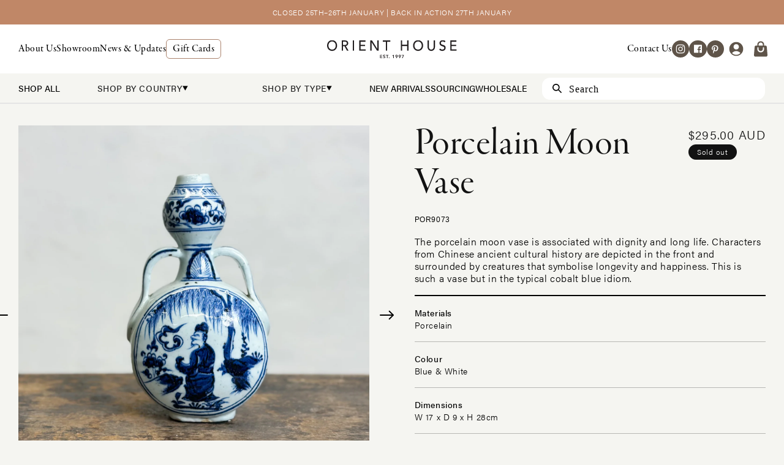

--- FILE ---
content_type: text/css
request_url: https://www.orienthouse.com.au/cdn/shop/t/12/assets/custom.css?v=151130532461047012491742358891
body_size: 2758
content:
.price-item.price-item--sale+.badge.price__badge-sold-out.soldoutt{display:none}.featured-collection-compare-price{text-decoration:line-through;font-size:15px;margin-top:10px;margin-right:10px}.price_flex{display:flex;flex-wrap:wrap;align-items:center}.Active-Header{position:fixed;top:0;transition:top .2s ease-in-out;width:100%}.search-form-block .search-form .field__label{left:45px;top:8px}.search-form-block .search-form .field__button{right:auto!important;top:0!important;width:auto;height:100%}.search-form-block .search-form .search__input.field__input{padding-left:45px}.header-mobile-search-wrapper .search-form-block{width:100%;display:contents}ul,ol{padding-left:0;margin-bottom:0}*{-webkit-font-smoothing:antialiased}.ft-top-info-text{font-size:14px}.ft-top-info-text-2{display:block}.about-top-row.row-reverse{padding:50px 0 70px}.row-reverse{flex-direction:row-reverse}.capitalize{text-transform:capitalize}.lowercase{text-transform:lowercase}.uppercase{text-transform:uppercase}.initial{text-transform:initial}.fs-1{font-size:78px}.fs-2{font-size:64px}.fs-3{font-size:48px}.fs-4{font-size:36px}.fs-5{font-size:32px}.fs-6{font-size:24px}.featured-collection-img-box{display:block;position:relative;padding-bottom:100%;overflow:hidden}.featured-collection-img-box img{object-fit:cover;position:absolute;top:0;bottom:0;left:0;right:0;width:100%;height:100%}.title-top-page .title-top-page-text{color:inherit}@media (max-width: 1024px){.hidden-1024{display:none}}@media (min-width: 1026px){.hidden-large-screens{display:none}.title-wrapper-with-link{margin-bottom:90px}}.product-slider .slick-dots{display:flex;justify-content:center;list-style:none;text-align:center;margin-top:20px;padding:0}.product-slider .slick-dots li{display:inline-block;margin-right:5px}.product-slider .slick-dots li button{width:13px;height:13px;background-color:#d9d9d9;display:inline-block;font-size:0;border:0;border-radius:60px;cursor:pointer}.product-slider .slick-dots .slick-active button{background-color:#151515;width:13px;height:13px}.shop-countries-slider,.shop-types-slider{display:flex!important;align-items:center;justify-content:space-between;flex-wrap:nowrap}.shop-countries-slider .slick-arrow,.shop-types-slider .slick-arrow{cursor:pointer}.shop-countries-slider .slick-prev,.shop-types-slider .slick-prev{display:none!important}.bringing-slider .slick-dots{display:flex;justify-content:center;list-style:none;text-align:center;margin-top:20px;padding:0}.bringing-slider .slick-dots li{display:inline-block;margin-right:5px}.bringing-slider .slick-dots li button{width:13px;height:13px;background-color:#d9d9d9;display:inline-block;font-size:0;border:0;border-radius:60px;cursor:pointer}.bringing-slider .slick-dots .slick-active button{background-color:#151515;width:13px;height:13px}.ft-top-info-text-2{display:none}.icon-clock1{filter:invert(1)}.subscribe-form-block .field__label{color:#fff;font-family:Acumin Pro Light;font-size:16px;letter-spacing:inherit;font-weight:300}.ft-middle-link-wrapper{margin-bottom:15px}.ft-middle-link-wrapper:last-child{margin-bottom:0}.product-slider-thumbnail .slick-current.slick-active{opacity:1;border-radius:0}.product-slider-thumbnail .slick-current.slick-active img{border:1px solid #000;padding:2px}.product-slider-thumbnail .slick-slide{border-radius:0}.product-top-slider .slick-arrow{cursor:pointer;z-index:1;position:absolute;bottom:0;top:50%;transform:translateY(-50%)}.product-top-slider .slick-dots{display:flex}.product-top-slider .slick-prev{left:-40px}.product-top-slider .slick-next{right:-40px}.product-top-slider .slick-dots{align-items:center;justify-content:center;column-gap:4px;margin-top:21px;list-style:none}.product-top-slider .slick-dots button{height:25px;width:25px;min-height:25px;min-width:25px;border-radius:60px;color:#fff;background:#000;padding:0;margin:0;display:flex;align-items:center;justify-content:center;line-height:0}.product-img-col .slick-dots li{display:flex;align-items:center}.product-top-slider .slick-dots .slick-active button{border:1px solid #000;color:#c08767;background:transparent}.product-content-col .product-content-hr{display:block!important}.blog-article-img-col img{height:100%;width:100%}.blog-article-title a{text-decoration:none;color:#000}.blog-articles-row{margin-top:25px}.blog-articles-row:first-child{margin-top:0}.blog-articles .pagination-wrapper{margin-top:0;width:100%}.blog-single-article-box img{object-fit:contain;max-width:100%;margin:10px 0}@media screen and (max-width:750px){.blog-single-article-box{overflow:hidden}.blog-single-article-box p a{word-break:break-all}}.header-nav-search-col .search-modal__content{padding:0;justify-content:end}.search-form-block .field:after,.search-form-block .field:before{display:none}.cover-cart-btn{margin-top:20px}.form__label{font-size:14px;font-weight:600}.product-content-col .select__select{font-size:13px}.main-radio-block{display:flex}.main-radio-block input[type=radio]{opacity:0;position:absolute}.main-radio-block label{margin:0 10px 0 0;padding:8px 10px;border-radius:50px;border:1px solid #000;color:#000;font-size:14px;cursor:pointer}.main-radio-block input:checked+label{background:#000;color:#fff}.product-content-price .price__regular{font-size:20px}.quantity__input:focus-visible{box-shadow:none;outline:none;background:transparent}.collection-products-top-titles-row .facets__form{max-width:100%;padding:0 30px;margin:0 auto}.collection-products-top-titles-row{max-width:100%;margin:0 auto;width:100%;display:block}.product-count__text{margin:0;font-family:Garamond Premier Pro Display,sans-serif;font-size:20px!important;font-weight:400}.collection-products-top-titles-row .facets__heading{font-size:14px;letter-spacing:1px;text-transform:uppercase}.facet-filters__label label{font-size:14px;font-weight:400;text-transform:uppercase;margin-bottom:0}.enquiry-form .enquiry-field:focus-visible{outline:none;box-shadow:none}.enquiry-form .field__input:focus{padding:0}.enquiry-form .field__input:not(:placeholder-shown){padding:0}.login-form .account-btn-submit-2{position:static;margin-top:20px}.customer button:after,.customer button:before{display:none}.customer .login-form{margin-top:0}.login-form a{font-family:Acumin Pro,sans-serif;color:#000;font-weight:300}.login-form .forgot-field{margin-top:10px!important}.login-form input:focus-visible{outline:none;box-shadow:none}.media-modal{display:none}.product-form__error-message-wrapper svg{height:20px}.cart-items thead th{color:#4a4a4a;font-size:14px;font-weight:500}.cart-item__name{text-decoration:none;display:block;margin-bottom:10px;font-family:Roboto,sans-serif;color:#000;font-size:18px}.product-option{font-family:Roboto,sans-serif;font-size:15px!important}cart-remove-button .button{min-width:3.5rem;min-height:3.5rem;display:flex;width:25px;height:25px;flex-direction:column;justify-content:center;align-items:center;border:1px solid #000;border-radius:60px}.cart__footer{padding-bottom:60px!important}.card__information .full-unstyled-link{text-decoration:none;font-family:Garamond Premier Pro Display,sans-serif;font-size:18px}.card__information .card-information{margin-top:10px}.card__information .price{font-size:17px}.account-box-btn-wrapper{margin-top:0}.btn-login-wholesale:hover,.login-form .account-btn-submit-2:hover,.button--full-width:hover,.wholesale-btn-submit-2:hover,.wholesale-btn-login:hover,.enquiry-submit:hover,.about-action-btn:hover{background-color:#c08767;transition:.3s}.button--full-width:before,.button--full-width:after,.wholesale-btn-submit-2:before,.wholesale-btn-submit-2:after,.enquiry-submit:before,.enquiry-submit:after{display:none}.header-nav-dd-link1:hover,.header-nav-dd-link:hover,.nav-link:hover{color:#c08767;transition:.3s}.ft-top-info-col:hover,.ft-bottom-link:hover,.ft-middle-link:hover{color:#303030;transition:.3s}div.ft-top-info-col:hover{color:#fff}.opening-hours-pop-up{display:none!important}section.about{margin-bottom:80px}.wholesale-box-content-p a,.default-box-p a{color:#000}.section-cta{padding-bottom:80px}.section-cta .btn-login-wholesale{margin-top:0}.featured-collection-item-price{margin-top:10px;font-family:Acumin Pro}.title-wrapper-with-link{display:block}.title-wrapper-with-link .title{text-align:center}.title-wrapper-with-link a{display:none}.cart__ctas button{max-width:100%}.cart__footer>div:only-child{width:100%}cart-items .cart-item .quantity:before{background:transparent}cart-items .cart-item .quantity:after{box-shadow:none}cart-items .cart-item .quantity__button{border:1px solid;height:3.5rem;width:3.5rem;border-radius:50px}cart-items .cart-item .quantity__input{height:3.5rem}cart-items .cart-item cart-remove-button{position:absolute;right:0;z-index:99}cart-items .cart-item .price.price--end{text-align:left}cart-items .cart-item .cart-item__totals.small-hide{padding-left:0}cart-items .cart-items tr:last-child .caption-with-letter-spacing{text-align:left!important;padding-left:0!important}cart-items .cart-items .cart-item__quantity{padding-left:0!important}.about-middle-row{margin-top:50px}.facets__summary span,.collection-products-top-titles-row .facets__heading{font-family:Assistant,sans-serif}.facets__form{justify-content:space-between;grid-template-columns:auto!important}.pagination-wrapper{width:100%;margin-top:0!important}.google-map{height:100%;filter:grayscale(100%)}.collection-products-row{max-width:100%;padding-left:30px;padding-right:30px}.enquiry-form .wholesale-btn-submit-2,.enquiry-form .field__input{font-size:17px;font-family:"Garamond Premier Pro Display,sans-serif"}@media (min-width: 992px){.nav-righjt-inner-col2{grid-column-gap:0}.facet-filters{grid-column:3!important}.facets__form .product-count{grid-column-start:2!important;align-self:flex-start}}@media (max-width: 1280px){.shop-countries-slider .slick-list,.shop-types-slider .slick-list{max-width:806px}}@media (max-width: 1024px){.product-top-slider .slick-prev{left:0}.product-top-slider .slick-next{right:0}.shop-countries-slider .slick-list,.shop-types-slider .slick-list{max-width:615px}.ft-top-info-text{display:none}.ft-top-info-text-2{display:block}.featured-collection-title{font-size:16px;line-height:95%}.featured-collection-item-price{font-size:12px;line-height:100%}.hidden-1024{display:none}.contact-info-row{display:grid;grid-template-columns:repeat(2,1fr);grid-template-rows:repeat(2,1fr);text-align:center;grid-row-gap:33px}.contact-info-title-row{justify-content:center}}@media (min-width: 1026px){.hidden-large-screens{display:none}}@media screen and (max-width: 1024px){.w-nav[data-collapse=medium] .w-dropdown,.w-nav[data-collapse=medium] .w-dropdown-toggle{display:block}.w-nav[data-collapse=medium] .w-dropdown-list{position:static}.w-nav[data-collapse=medium] .w-nav-button{display:block}}@media (max-width: 1024px){.w-nav-button.w--open{background-color:transparent}.nav-menu{background:#fff;padding:20px}.nav-link{padding-top:10px;padding-bottom:10px}.header-nav-inner-row{column-gap:24px}.header-nav-inner-row{width:77%}.header-nav-search-col{width:20%}}@media screen and (max-width: 991px){.fs-1,.fs-2,.fs-3{font-size:40px}.fs-4{font-size:36px}.fs-5{font-size:32px}header-drawer{display:block!important}.nav-right-inner-col,.nav-user-icon{display:none}.search-form-block .search-modal__form{max-width:100%!important}a.nav-icon-link-block.header__icon.nav-user-icon.header__icon--account{display:none}}@media (max-width: 768px){.product-slider-thumbnail{display:none!important}section.about{margin-bottom:60px}.section-cta{padding-bottom:60px}.product-top-slider .slick-dots{display:flex!important}.product-top-slider .slick-prev,.product-top-slider .slick-arrow{display:block!important}.collection-products-top-titles-row .facets__form{padding:0}.collection-products-row{padding-left:0;padding-right:0}}@media screen and (max-width: 767px){.fs-1{font-size:40px}.fs-2{font-size:32px}.fs-3{font-size:36px}.fs-4,.fs-5{font-size:32px}.row-reverse{flex-direction:column-reverse}.about-top-row.row-reverse{padding:40px 0}.about-top-img-col{margin-bottom:30px}.about-bottom-detail-img-wrapper{margin-bottom:20px}.about-top-row.row-reverse .about-top-content-col{margin-top:40px}.collection-page-title{text-align:center!important}.enquiry-box{padding:20px!important}.product-top-slider .slick-arrow{top:auto}}@media (max-width: 590px){.shop-countries-slider,.shop-types-slider{display:grid!important}.join-box-title.fs-3{font-size:24px}.contact-info-row{grid-template-columns:repeat(1,1fr);grid-template-rows:repeat(1,1fr)}cart-remove-button .button{min-height:3.5rem!important;min-width:3.5rem!important}.collection-p-pagination-wrapper,.collection-products-wrapper{padding-right:0;padding-left:0}.blog-articles-pagination a svg{width:50px}.collection-products .collection-products-box{padding-bottom:0}.join{margin:10px}}.w-nav{z-index:99}cart-drawer-items .cart-item .quantity__input{height:2.5rem;max-width:35px}cart-drawer-items .cart-item .quantity__button{border:1px solid;height:2.5rem;width:2.5rem;border-radius:50px}cart-drawer-items .cart-item__name{font-size:16px;font-weight:500;font-family:Garamond Premier Pro}cart-drawer-items .product-option{font-weight:500;font-family:Garamond Premier Pro}cart-drawer-items quantity-input.quantity{position:initial}cart-drawer-items cart-remove-button .button{min-width:2.5rem;min-height:2.5rem}cart-drawer-items .cart-item__quantity-wrapper{justify-content:space-between}cart-drawer-items .cart-item cart-remove-button{margin:0}a.tab-collection-title{font-family:Acumin Pro;font-style:normal;font-weight:500;font-size:15px;color:#c08767;text-align:center;text-decoration:none;text-transform:capitalize;margin-right:30px}.tab-collection-container{line-height:30px;padding:20px 60px}.enquiry-form-box-title{font-family:Garamond Premier Pro Display,sans-serif}.inventory-qty{color:#242424;font-size:14px;font-weight:500;text-transform:uppercase}input::placeholder{color:red}.ws--half input,.ws--whole input,.ws--whole textarea{height:40px!important;margin-bottom:20px!important;padding-right:0!important;padding-left:0!important;border-style:none none solid!important;border-width:1px!important;border-color:#000!important;background-color:transparent!important}.main-page-title.page-title{margin-top:0;margin-bottom:0;font-family:Garamond Premier Pro Display,sans-serif;font-size:64px;line-height:100%;font-weight:400}.ws-registration-form--title,.ws-registration-form--signin-link{margin-top:0;font-family:Roboto,sans-serif;font-size:16px!important;line-height:120%;font-weight:400}.ws-registration-form--heading{margin-top:0;font-family:Garamond Premier Pro Display,sans-serif;font-size:40px;line-height:120%;font-weight:400}.ws--whole.type--submit input{background:#000!important;border:1px solid!important}.ws--half select{border:none!important;border-bottom:1px solid!important}.ws-registration-form--form input,.ws-registration-form--form select,.ws-registration-form--form textarea{margin-top:-10px!important}.ws-registration-form--heading{font-size:36px!important}.featured-collection-action.mobile,.hidden_selectbox{display:none}.inventory-qty{margin-top:15px}@media (max-width: 767px){.featured-collection-action.mobile{justify-content:center;display:flex;position:relative;text-align:center;margin-top:30px}a.btn-primary.w-inline-block{width:100%;border:1px solid #000;padding:25px;max-width:100%;text-align:center;justify-content:center;border-radius:5px}.blog-single-article-box{padding:25px}}.lpd_badge{position:absolute;left:10px;bottom:10px}
/*# sourceMappingURL=/cdn/shop/t/12/assets/custom.css.map?v=151130532461047012491742358891 */


--- FILE ---
content_type: image/svg+xml
request_url: https://cdn.shopify.com/s/files/1/0667/9570/0463/files/phone.svg?v=1679565328
body_size: -248
content:
<svg width="20" height="20" viewBox="0 0 20 20" fill="none" xmlns="http://www.w3.org/2000/svg">
<path d="M15.75 7.75024H14.2499C14.2494 7.15367 14.0121 6.5817 13.5903 6.15986C13.1684 5.73802 12.5965 5.50077 11.9999 5.50017V4.00012C12.9941 4.00131 13.9473 4.3968 14.6503 5.09982C15.3533 5.80285 15.7488 6.75601 15.75 7.75024Z" fill="white"/>
<path d="M18.7499 7.75025H17.2498C17.2482 6.3583 16.6946 5.02382 15.7103 4.03957C14.7261 3.05532 13.3916 2.50167 11.9997 2.50008V1.00003C13.7893 1.00202 15.5051 1.71383 16.7706 2.97932C18.0361 4.2448 18.7479 5.96059 18.7499 7.75025ZM12.9994 14.1119L14.6795 12.4319C14.9044 12.207 15.1903 12.0529 15.5019 11.989C15.8135 11.925 16.137 11.9538 16.4323 12.0719L18.4784 12.8909C18.7799 13.0116 19.0384 13.2198 19.2205 13.4888C19.4026 13.7578 19.4999 14.0751 19.4999 14.4V18.1208C19.5004 18.342 19.4558 18.5609 19.3688 18.7642C19.2818 18.9675 19.1542 19.151 18.9938 19.3032C18.8335 19.4555 18.6437 19.5735 18.4362 19.6499C18.2286 19.7263 18.0077 19.7596 17.7868 19.7476C3.44489 18.8551 0.548299 6.70771 0.010532 2.05606C-0.0155137 1.82865 0.00688142 1.59831 0.0762444 1.38017C0.145607 1.16204 0.260367 0.961058 0.412973 0.790456C0.56558 0.619854 0.752576 0.483494 0.961663 0.390344C1.17075 0.297194 1.39719 0.249367 1.62608 0.250006H5.28095C5.60576 0.249996 5.92313 0.347308 6.19211 0.52939C6.46109 0.711472 6.66934 0.96997 6.79 1.27154L7.60828 3.3176C7.72636 3.61294 7.7552 3.93644 7.6912 4.24801C7.62721 4.55958 7.4732 4.84553 7.24826 5.07041L5.56821 6.75046C5.56821 6.75046 6.49974 13.2997 12.9994 14.1119Z" fill="white"/>
</svg>


--- FILE ---
content_type: image/svg+xml
request_url: https://www.orienthouse.com.au/cdn/shop/files/ft-bg.svg?v=1679581560
body_size: 27557
content:
<svg width="665" height="386" viewBox="0 0 665 386" fill="none" xmlns="http://www.w3.org/2000/svg">
<path d="M192.69 386C194.157 382.195 196.763 379.118 199.861 376.426C200.514 375.864 201.82 375.882 202.835 375.803C206.779 375.478 210.827 375.625 214.662 374.848C220.158 373.735 224.464 370.346 228.571 366.859C232.017 363.935 235.289 360.827 238.845 358.038C244.102 353.909 250.187 351.468 257.048 350.917C258.341 350.813 259.401 350.648 260.307 349.419C263.87 344.586 267.665 339.906 271.312 335.123C275.101 330.149 276.621 324.754 275.761 318.502C274.765 311.277 272.25 304.714 268.228 298.603C263.811 291.892 257.785 287.316 249.295 286.148C243.766 285.389 238.199 284.839 232.702 283.903C229.023 283.279 225.357 282.386 221.839 281.193C216.336 279.327 214.196 274.861 213.388 269.845C211.674 259.14 219.802 251.707 227.445 248.343C230.219 247.12 233.368 246.655 236.343 245.823C237.048 245.627 237.727 245.37 238.503 245.107C238.716 242.899 239.143 240.782 239.091 238.672C238.858 229.924 244.186 225.507 252.198 224.473C256.847 223.874 261.522 223.929 265.674 226.333C275.709 232.144 286.812 232.646 298.076 232.432C305.395 232.291 312.715 231.832 320.029 231.985C327.969 232.151 335.974 232.248 343.688 234.457C349.54 236.133 354.603 238.886 357.009 244.569C358.198 247.383 359.039 250.319 358.373 253.475C357.739 256.454 357.487 259.513 356.802 262.48C355.793 266.811 353.336 270.543 350.892 274.268C347.781 279.009 344.581 283.713 341.761 288.613C338.522 294.247 337.19 300.407 337.429 306.83C337.571 310.586 339.731 313.308 342.731 315.48C347.736 319.095 353.607 320.747 359.679 321.695C367.413 322.9 375.198 323.812 382.958 324.888C384.012 325.035 385.014 325.482 386.068 325.641C388.279 325.983 389.476 325.011 389.126 322.943C388.822 321.157 388.376 319.309 387.51 317.725C387.09 316.954 385.609 316.544 384.522 316.275C377.875 314.618 371.04 315.235 364.283 314.807C360.985 314.599 357.623 314.171 354.48 313.247C348.687 311.547 346.191 305.289 349.333 300.413C351.112 297.66 353.368 295.128 355.709 292.767C360.559 287.867 365.758 283.279 370.536 278.324C375.101 273.589 378.373 268.151 378.974 261.532C379.311 257.831 378.017 254.521 376.724 251.175C375.547 248.129 374.467 245.04 373.245 242.012C372.929 241.216 372.411 240.207 371.687 239.889C365.292 237.032 360.83 232.187 357.196 226.749C354.526 222.754 350.704 220.308 346.656 218.026C332.405 210 317.326 203.522 302.311 196.903C286.333 189.862 270.271 182.913 255.78 173.284C250.517 169.785 245.719 165.656 240.798 161.71C236.64 158.376 234.474 153.843 232.651 149.109C230.814 144.325 228.958 139.578 224.568 136.146C220.132 132.684 218.606 132.488 213.776 135.559C208.247 132.892 206.948 129.081 209.049 123.471C210.381 119.911 212.45 117.274 216 115.531C217.507 116.956 217.158 118.492 217.048 119.984C216.808 123.226 217.151 124.064 218.929 124.609C221.665 125.453 223.747 124.786 225.35 122.553C228.228 118.553 228.086 114.136 227.471 109.322C226.133 109.322 224.801 109.022 223.714 109.377C220.578 110.405 217.468 111.548 214.481 112.907C209.78 115.041 205.085 117.03 199.686 116.21C198.529 116.032 197.416 115.58 195.703 115.084C198.244 114.216 200.087 113.726 201.8 112.968C204.4 111.824 205.538 109.426 205.059 106.594C204.704 104.495 203.152 103.296 200.203 102.844C193.905 101.877 193.64 101.363 197.352 96.4511C199.68 93.368 200.999 90.2481 198.871 86.5717C194.235 85.3604 189.728 87.2201 184.73 87.11C185.156 86.1373 185.312 85.4706 185.7 84.9628C188.221 81.6717 190.666 78.3133 193.401 75.1813C195.852 72.3735 194.494 70.7463 191.396 69.9143C190.989 69.8042 190.543 69.8042 190.122 69.7308C188.79 69.5106 187.316 69.1068 187.31 67.6815C187.303 66.4825 187.827 65.1245 188.564 64.1335C189.198 63.2832 190.465 62.855 191.455 62.2494C194.183 60.5855 194.474 59.9309 193.834 56.4319C192.36 56.2055 190.782 56.0281 189.23 55.71C187.213 55.294 186.56 54.3826 187.568 52.682C188.422 51.2505 189.831 50.0393 191.209 48.981C192.36 48.1001 193.931 47.7209 195.127 46.8889C196.311 46.0631 197.475 45.0782 198.283 43.9281C199.919 41.5913 199.292 40.2088 196.498 39.3524C194.92 38.8692 193.045 39.0099 191.823 37.3521C193.343 34.8012 195.987 33.6389 198.561 32.495C201.173 31.3327 203.928 30.4701 206.566 29.3507C209.786 27.9865 210.2 25.8883 207.846 23.3986C207.07 22.5789 206.262 21.7897 205.415 20.9455C206.682 18.6944 208.81 17.942 210.853 17.1284C213.517 16.0701 216.272 15.2075 218.865 14.0269C220.281 13.3785 221.716 12.4364 222.647 11.2741C223.391 10.3443 223.857 8.7477 223.54 7.69553C223.307 6.93699 221.619 6.1968 220.52 6.11727C217.52 5.88482 214.481 5.8787 211.48 6.06222C210.439 6.12339 209.269 6.82688 208.48 7.55483C204.697 11.0294 201.096 14.6753 197.306 18.1377C193.588 21.5267 189.728 24.775 185.907 28.0661C184.865 28.9653 184.18 29.7972 184.018 31.3388C183.747 33.9142 182.835 36.4467 182.027 38.9487C181.839 39.5298 181.012 39.9642 180.423 40.3924C173.608 45.3106 169.741 51.9112 167.982 59.7474C165.991 68.6419 166.398 77.5181 167.814 86.4432C170.304 102.122 175.198 117.127 181.522 131.766C191.403 154.62 204.658 175.578 220.908 194.872C222.447 196.701 224.115 198.438 225.615 200.298C227.788 202.996 230.601 204.684 234.028 205.614C235.341 205.969 236.537 206.684 238.179 207.406C237.203 209.29 236.395 211.003 235.457 212.649C230.801 220.809 224.82 227.887 216.821 233.398C214.442 235.038 211.952 235.827 209.12 236.151C206.359 236.469 203.605 236.91 200.889 237.473C199.783 237.705 198.729 238.317 197.759 238.922C196.304 239.828 195.548 241.18 195.813 242.85C196.084 244.55 197.507 245.131 199.072 245.327C201.406 245.621 203.773 245.719 206.1 246.043C208.344 246.355 210.788 246.337 212.651 248.63C208.881 249.31 205.583 248.098 202.24 248.098C199.589 248.098 196.925 248.312 194.287 248.588C193.498 248.673 192.748 249.261 192.03 249.695C190.582 250.582 189.566 251.726 190.025 253.5C190.465 255.207 191.959 256.002 193.53 256.265C196.595 256.791 199.718 257.023 202.816 257.378C203.663 257.476 204.503 257.58 205.603 258.247C204.865 258.608 204.148 259.012 203.385 259.317C199.246 260.969 194.972 262.376 191.002 264.334C189.23 265.208 187.756 267.007 186.682 268.689C184.497 272.109 185.059 273.932 188.215 276.617C195.089 282.471 203.333 285.891 211.972 288.546C222.382 291.745 232.922 294.583 243.288 297.899C248.532 299.581 253.517 301.979 258.774 304.12C258.587 306.457 258.528 308.378 258.27 310.268C257.449 316.294 257.287 322.24 259.815 328.027C260.164 328.828 259.977 329.972 259.699 330.859C259.401 331.807 258.813 332.737 258.147 333.52C256.045 336.004 254.422 338.707 253.284 341.717C252.974 342.549 252.108 343.516 251.267 343.791C243.954 346.177 237.778 350.501 231.215 354.166C226.669 356.704 221.981 358.907 216.731 359.965C210.918 361.139 205.648 359.953 200.637 357.261C198.677 356.209 198.238 354.961 199.007 352.899C199.324 352.055 199.886 351.291 200.371 350.508C201.749 348.311 201.335 346.966 198.82 346.397C191.286 344.69 183.721 343.069 175.91 343.246C171.946 343.338 167.989 343.766 164.025 344.023C163.327 344.066 162.622 344.029 161.852 344.029C162.609 340.647 165.544 338.658 168.732 339.49C174.675 341.038 180.643 340.555 186.67 340.341C190.388 340.212 194.157 340.757 197.869 341.215C200.378 341.527 201.794 343.149 203.1 345.253C205.37 348.911 208.137 352.306 210.808 355.732C211.48 356.594 212.567 357.169 213.763 358.111C221.833 354.27 229.987 350.63 237.856 346.513C240.979 344.874 243.753 342.396 246.197 339.882C250.433 335.532 250.73 329.684 247.491 324.619C244.367 319.738 244.51 319.854 248.596 315.364C252.702 310.855 254.623 308.378 247.07 304.389C239.589 300.444 231.61 297.85 223.507 295.464C213.666 292.571 203.721 289.928 194.662 285.114C188.325 281.743 183.204 277.217 180.313 270.757C179.608 269.178 178.988 267.533 178.638 265.857C178.451 264.957 178.723 263.844 179.136 262.982C180.106 260.951 181.199 258.956 182.395 257.036C184.536 253.598 184.736 249.946 184.18 246.116C183.753 243.198 183.54 240.256 183.204 237.057C186.443 234.377 190.666 233.502 194.798 232.53C199.686 231.38 204.684 230.609 209.528 229.318C216.815 227.379 218.742 222.754 215.328 216.288C213.718 213.242 211.267 210.948 208.066 209.596C203.566 207.694 198.91 206.122 194.319 204.415C193.524 204.121 192.735 203.748 191.901 203.595C184.587 202.219 180.882 197.398 178.535 191.226C177.96 189.709 177.332 188.192 176.621 186.73C172.677 178.618 164.329 178.692 158.632 181.041C154.293 182.827 151.784 186.302 150.058 190.174C147.077 196.866 145.771 203.987 144.73 211.15C144.174 214.979 143.592 218.803 142.958 222.62C142.402 225.984 142.654 226.669 145.829 228.26C147.62 229.159 149.534 229.838 151.39 230.633C154.888 232.144 155.69 233.57 154.972 237.075C153.989 241.859 154.442 246.6 155.477 251.316C156.809 257.397 158.231 263.459 157.74 269.741C157.585 271.748 157.481 273.748 155.392 275.999C154.351 272.023 153.233 268.689 152.651 265.276C151.565 258.956 151.222 252.509 149.806 246.269C147.109 234.408 141.173 230.181 129.586 228.443C127.989 228.205 127.213 229.086 126.592 230.248C124.536 234.078 123.954 238.109 124.723 242.336C126.353 251.243 131.377 258.076 139.052 263.239C140.313 264.089 140.973 264.872 141.038 266.395C141.193 269.943 141.723 273.473 141.872 277.021C142.066 281.492 142.072 285.976 142.059 290.46C142.059 291.427 141.626 292.393 141.329 293.641C139.072 292.173 139.001 289.995 138.464 288.179C137.947 286.447 138.076 284.545 137.934 282.716C137.623 278.66 137.572 274.562 136.944 270.549C136.298 266.407 133.938 262.982 130.556 260.247C127.614 257.868 124.62 255.549 121.704 253.145C117.682 249.829 117.035 245.731 118.16 240.941C118.917 237.723 119.279 234.316 119.065 231.037C118.833 227.397 116.343 225.495 112.515 225.165C110.924 225.024 109.308 225.14 107.821 225.14C107.568 225.36 107.316 225.477 107.284 225.636C106.262 230.964 102.389 233.974 97.6946 236.414C94.8753 237.882 92.0819 239.442 89.4954 241.247C87.0965 242.929 86.9542 245.101 89.2691 246.869C91.5775 248.63 94.3063 249.915 96.8992 251.322C99.2271 252.582 101.645 253.696 103.999 254.925C105.325 255.616 105.9 256.699 105.997 258.173C106.385 263.752 106.935 269.319 107.336 274.898C107.769 280.985 108.112 287.071 108.474 293.164C108.506 293.751 108.396 294.351 107.827 295.067C107.633 294.522 107.413 293.99 107.252 293.44C106.262 290.032 105.118 286.649 104.342 283.199C102.971 277.119 102.053 270.995 102.79 264.719C102.939 263.447 102.421 261.887 101.678 260.773C99.1495 257.005 95.1986 254.613 91.5517 251.94C87.6202 249.059 83.9603 245.963 82.0593 241.406C80.4233 237.479 80.9406 235.839 85.0984 234.206C87.7625 233.16 90.6205 232.567 93.3881 231.753C94.7201 231.361 96.0586 230.976 97.3648 230.511C100.022 229.569 101.684 227.96 102.538 225.195C103.909 220.754 103.275 216.515 101.995 212.288C101.16 209.541 99.3111 208.44 96.2332 208.471C93.2199 208.501 90.2002 208.581 87.187 208.66C84.0379 208.746 80.96 208.538 78.1343 206.947C77.7269 204.978 77.5394 202.922 76.8605 201.032C74.7977 195.331 70.0063 192.15 64.5811 189.611C57.9015 186.485 50.7564 184.662 43.6242 182.778C37.2226 181.09 30.8211 179.377 24.5295 177.364C21.8201 176.502 19.2918 175.003 16.8412 173.541C13.5563 171.583 10.6336 165.907 12.2631 161.698C13.4011 158.762 14.1189 155.679 15.1082 152.687C16.8541 147.414 14.3646 142.716 8.72607 141.23C6.58576 140.667 5.55763 139.621 4.92394 137.651C3.95401 134.647 2.77716 131.668 1.34813 128.836C0.0290274 126.212 -0.268418 123.587 0.223013 120.816C1.90423 111.304 3.57251 101.785 5.32485 92.2791C6.12666 87.9114 8.84893 84.8038 13.6275 82.4731C13.4658 80.7052 15.6384 77.6343 17.5783 77.1694C23.9152 75.6462 30.2715 74.1903 36.6277 72.7344C42.6801 71.3458 48.7907 71.4375 54.9271 72.1227C56.1945 72.2634 57.4683 72.3245 58.9103 72.4408C61.4127 66.9597 62.3568 61.4664 61.8847 55.6917C61.2446 47.886 60.4363 40.0804 60.2035 32.2625C59.8673 21.1168 66.6633 15.7153 77.242 13.9535C86.9736 12.3385 96.0328 14.5102 105.008 17.4832C111.985 19.7955 118.82 22.4871 125.823 24.726C131.927 26.6774 138.212 27.4176 144.465 25.1481C146.534 24.3957 148.603 23.5209 150.071 21.4533C147.426 19.5508 144.878 17.7279 142.337 15.8927C138.406 13.0543 135.431 9.51236 133.64 5.13851C132.968 3.3645 133.019 1.30298 131.261 0C133.414 0 135.567 0 137.727 0C138.373 1.05217 139.117 2.06764 139.654 3.16875C141.316 6.56995 142.764 10.0752 144.549 13.4152C146.301 16.7002 149.185 18.676 153.181 19.0492C153.86 19.1104 154.513 19.4468 155.38 19.716C152.748 25.509 148.933 29.4608 142.311 30.6537C138.335 31.3694 134.526 30.7332 130.86 29.6871C123.268 27.5277 115.787 24.9952 108.267 22.6094C100.792 20.2421 93.2458 18.3641 85.2342 18.8657C79.2853 19.2388 74.1964 21.3309 69.9222 25.2215C69.3985 25.6987 68.6742 26.396 68.726 26.9344C69.0751 30.6108 66.812 33.0639 64.4971 35.5169C63.1392 36.9606 62.9193 38.6184 63.5336 40.3679C64.038 41.8055 64.7299 43.188 65.2924 44.6072C67.5556 50.3023 69.8446 55.9547 70.0903 62.1821C70.4007 69.951 65.6933 74.955 57.4942 75.1507C56.4143 75.1752 55.3409 75.1507 54.2611 75.1507C49.0946 75.1507 43.9345 75.0651 38.7681 75.1629C35.1082 75.2302 31.4871 75.738 28.1505 77.3223C25.674 78.4969 23.8376 80.1669 23.178 82.9747C23.8441 83.0603 24.2708 83.2072 24.6717 83.1521C32.3212 82.0326 39.8867 83.4886 47.4974 83.6843C53.4916 83.8434 59.5181 83.458 65.5123 83.0481C67.103 82.938 68.9135 82.1733 70.1162 81.1762C72.9743 78.8027 74.8883 75.6829 76.1815 72.3184C79.3111 64.1702 79.4793 55.814 77.8627 47.3599C77.0674 43.1818 76.285 38.9976 75.509 34.8929C77.4101 33.0149 79.4017 31.296 81.0506 29.314C82.2339 27.8887 83.5853 27.3442 85.3958 27.1056C92.2436 26.1942 98.6839 27.4971 104.814 30.2744C109.754 32.5194 114.526 35.1009 119.486 37.3093C132.328 43.0167 144.458 41.7871 155.276 33.0516C160.74 28.6411 165.603 23.5576 170.64 18.6944C171.862 17.5138 173.103 17.0366 174.843 16.9571C179.88 16.7246 184.988 16.6757 189.922 15.807C198.49 14.3205 204.975 10.4055 203.682 0H223.727C228.68 2.58761 233.64 2.38574 238.6 0C240.539 0 242.479 0 244.419 0C244.083 0.47103 243.824 1.0277 243.391 1.40086C235.16 8.56418 227.116 15.9049 220.009 24.0898C211.668 33.6939 206.107 44.6133 203.85 56.8906C202.848 62.3228 202.744 67.8283 205.26 73.028C207.529 77.7138 211.319 80.6991 216.518 82.0877C217.52 79.6347 218.354 77.4692 219.292 75.3465C221.678 69.9327 225.635 65.461 229.295 60.8424C233.517 55.5081 237.112 49.9598 238.658 43.3592C238.891 42.356 239.589 41.2671 240.41 40.5881C254.261 29.1916 269.127 19.2388 285.9 11.996C292.812 9.01075 299.809 6.58219 307.626 7.59765C309.101 7.78729 310.64 7.59154 312.146 7.56095C326.676 7.28567 341.212 6.91252 355.677 8.67429C358.845 9.05968 362.214 9.40225 365.02 10.6808C373.168 14.3817 381.011 18.6577 388.163 23.9491C395.993 29.7422 402.434 36.5752 405.673 45.7022C406.346 47.6046 407.768 48.7914 409.896 49.0055C411.92 49.2135 413.97 49.3542 416 49.3542C420.371 49.3542 423.565 50.6755 424.173 55.2818C424.238 55.7712 424.593 56.2178 424.729 56.701C425.848 60.6711 429.217 61.7722 433.019 59.8147C435.418 58.5851 437.591 56.7928 439.498 54.9209C442.026 52.4373 444.044 49.4949 446.579 47.0235C447.859 45.7756 448.363 44.5888 448.208 42.9983C447.6 36.7954 446.132 30.7821 443.552 25.0441C439.433 15.8743 432.896 8.39902 425.169 1.77401C424.561 1.24792 424.07 0.599493 423.527 0.00611727C428.486 0.00611727 433.439 0.00611727 438.399 0.00611727C438.625 0.464913 438.832 0.929826 439.078 1.37639C440.552 4.05575 441.703 6.96758 443.617 9.32884C445.356 11.4821 447.852 13.1827 451.105 11.164C451.667 10.8153 452.573 10.9744 453.31 10.8459C455.541 10.4544 456.064 9.79987 455.638 7.72C455.107 5.14463 454.5 2.58149 453.924 0.0122345C455.864 0.0122345 457.804 0.0122345 459.744 0.0122345C462.718 7.61601 463.546 15.4461 462.227 23.4292C461.612 27.1423 460.203 30.6781 458.063 33.9081C456.401 36.41 456.478 37.2358 458.593 39.4931C459.02 39.9519 459.408 40.4474 459.886 40.8573C461.354 42.1236 461.076 43.3042 459.815 44.5215C458.916 45.3902 457.946 46.2344 457.235 47.2376C456.537 48.2225 455.896 49.3481 455.638 50.492C455.107 52.8532 455.948 53.8442 458.483 54.352C460.054 54.6701 461.677 54.8597 463.19 55.3369C465.305 56.0098 465.634 56.9518 465.065 59.1173C464.315 61.9802 462.246 63.8399 459.873 65.4915C456.769 67.6571 453.284 69.4005 451.221 72.6793C451.06 72.9363 450.943 73.2177 450.749 73.6092C451.81 75.4627 453.84 75.4994 455.657 75.897C457.39 76.2824 459.136 76.625 460.727 76.9553C461.587 80.1546 459.841 81.8614 457.927 83.3784C456.284 84.6814 454.422 85.7397 452.702 86.9693C451.15 88.0765 449.139 89.4284 449.786 91.2575C450.161 92.3219 452.495 93.007 454.073 93.3863C456.181 93.894 458.257 94.2183 459.692 96.4939C458.632 97.332 457.565 98.115 456.575 98.9775C455.722 99.7238 454.823 100.47 454.183 101.369C453.504 102.318 453.607 103.388 454.842 103.951C463.449 107.854 465.964 115.201 466.553 123.294C467.096 130.702 466.992 138.153 467.057 145.585C467.076 147.989 467.089 148.423 469.508 148.472C472.327 148.534 473.711 150.246 475.049 152.106C476.019 153.446 476.931 154.834 477.739 156.266C478.483 157.587 479.362 158.058 480.856 157.293C483.623 155.874 486.178 156.327 488.719 157.985C490.542 159.178 492.489 160.328 495.114 159.93C495.521 156.718 498.024 155.446 500.752 154.29C501.8 153.843 502.847 153.152 503.565 152.32C505.227 150.393 504.555 148.326 502.175 147.267C501.367 146.906 500.642 146.386 499.879 145.94L499.944 145.151C500.752 144.906 501.606 144.747 502.363 144.404C503.863 143.725 505.699 143.26 506.688 142.147C508.699 139.884 507.426 137.467 504.315 137.198C502.822 137.07 501.296 137.198 499.795 137.106C497.17 136.941 496.42 135.553 497.817 133.454C498.211 132.867 498.813 132.396 499.343 131.895C500.035 131.252 500.785 130.665 501.451 129.998C502.582 128.873 503.255 125.924 502.24 125.282C501.127 124.572 499.504 124.266 498.127 124.327C496.795 124.389 495.508 125.159 494.183 125.575C493.433 125.814 492.657 125.961 491.887 126.15C491.706 125.979 491.532 125.814 491.351 125.643C491.861 124.615 492.198 123.465 492.915 122.59C494.752 120.321 495.017 117.819 494.784 115.084C494.622 113.182 493.84 112.332 491.771 112.417C489.437 112.515 487.096 112.442 484.787 112.442C484.335 109.218 483.947 106.434 483.546 103.559C480.455 101.895 476.284 104.654 473.439 101.192C474.364 100.207 475.23 99.2161 476.174 98.2924C478.696 95.821 479.433 92.1873 477.765 89.3061C477.435 88.7372 476.465 88.2478 475.741 88.1805C474.254 88.0398 472.734 88.1805 471.228 88.2478C469.728 88.3212 468.421 88.0826 467.639 86.3759C469.618 82.6994 473.071 80.7603 477.351 79.861C479.123 76.9125 476.834 74.2087 476.536 71.4803C479.013 69.4372 481.891 69.5412 484.626 69.2353C486.869 68.9845 489.159 69.0334 491.376 68.6848C495.256 68.0853 495.993 66.8618 494.551 63.4728C491.997 57.4779 487.755 52.4556 484.07 47.0969C481.509 43.3837 479.298 39.4136 477.377 35.364C476.472 33.4615 476.627 31.1125 476.297 28.9714C476.536 28.8735 476.776 28.7695 477.015 28.6717C477.59 29.0265 478.237 29.3079 478.735 29.7422C482.272 32.8314 484.593 36.722 486.779 40.7043C489.049 44.8396 491.105 49.085 493.575 53.1041C496.64 58.0835 500.681 62.0781 507.167 62.9223C507.697 62.9896 508.24 63.0385 508.777 63.0507C509.087 63.0569 509.398 62.9651 509.837 62.9039C510.904 60.4754 509.32 58.4995 508.227 56.7071C506.637 54.0889 504.412 51.8194 502.524 49.3542C500.701 46.9807 498.709 44.6745 497.228 42.1174C495.088 38.4104 495.651 36.4957 499.388 33.0394C501.664 40.319 504.115 47.4089 512.159 50.0209C512.78 52.8777 513.064 55.4225 513.911 57.7838C515.204 61.3868 518.554 63.1058 523.3 62.7265C523.125 60.8669 523.113 58.9705 522.731 57.1353C522.11 54.1562 520.985 51.2505 520.578 48.2531C520.196 45.4819 520.481 42.6313 520.461 39.8173C520.461 39.2178 520.397 38.6184 520.358 37.9822C512.198 35.1682 507.859 29.3262 505.647 21.7653C503.675 15.0424 507.348 9.51848 515.075 7.97693C515.075 8.49078 515.224 9.01074 515.049 9.40225C513.407 13.1583 513.691 16.9632 514.7 20.7743C515.748 24.7077 516.86 28.6227 517.953 32.5439C518.379 34.0855 519.097 35.315 520.953 35.7555C523.345 36.3183 525.712 36.9912 528.033 37.7619C529.799 38.3492 531.48 39.1689 533.355 39.9519C530.84 44.9008 529.152 49.5255 529.508 54.6456C529.98 61.4113 534.732 64.1763 540.785 64.3537C542.485 64.4027 543.229 63.4545 543.83 62.1209C546.792 55.5387 546.546 48.9871 543.138 42.7169C540.306 37.4928 536.853 32.5745 533.846 27.4299C531.667 23.6983 529.727 19.82 529.605 15.4155C529.585 14.6509 529.624 13.666 530.09 13.1521C532.476 10.5339 534.965 7.99528 537.5 5.50555C539.55 3.49296 542.026 3.02193 544.878 3.92729C545.143 6.46596 543.488 7.79341 541.696 8.91287C539.996 9.97116 538.095 10.7358 536.342 11.7268C533.491 13.3418 533.077 14.4735 533.62 17.5443C535.237 26.6713 541.283 32.7702 548.945 37.7803C551.066 39.1689 553.252 40.4719 555.347 41.8972C557.467 43.3348 557.325 44.7968 555.043 46.0937C552.18 47.7168 551.314 50.0801 552.443 53.1836C553.032 54.8169 553.349 56.5603 554.15 58.0835C554.842 59.4048 555.857 60.7078 557.06 61.6315C560.002 63.8766 562.007 63.4667 564.412 60.665C570.555 53.5078 570.536 45.7756 566.52 37.8843C564.154 33.2352 561.179 28.8674 558.554 24.3345C557.118 21.8509 556 19.2511 556.038 16.2597C558.631 16.4432 559.744 17.9848 559.75 19.9117C559.776 24.8912 563.041 27.3687 567.231 29.2834C568.201 29.7238 569.178 30.1643 570.09 30.6965C574.739 33.4064 576.006 36.2816 574.131 42.2153C573.064 45.592 571.04 48.6996 569.973 52.0764C569.061 54.9576 568.829 58.0468 568.441 61.0565C568.24 62.6287 569.204 63.4973 570.872 63.7053C573.083 63.9806 575.159 63.7665 576.976 62.4084C577.907 61.7172 578.799 60.9709 579.769 60.3347C582.433 58.5729 583.798 58.8849 585.841 61.76C584.865 62.4757 583.804 63.1364 582.899 63.9561C578.657 67.7733 577.228 72.5631 578.127 77.8851C579.692 87.1834 587.147 93.5454 596.814 94.622C601.244 95.1175 605.285 93.6738 609.236 91.9732C609.915 91.6796 610.574 91.337 611.615 90.8415C615.793 98.5248 622.75 102.966 631.48 105.572C631.247 106.337 631.124 106.991 630.846 107.584C629.475 110.484 629.313 113.518 629.954 116.552C630.62 119.727 634.053 122.327 637.409 122.297C638.153 122.29 639.084 121.826 639.588 121.287C640.662 120.149 641.916 119.697 643.455 119.391C644.742 119.128 645.906 118.302 647.568 117.513C648.964 118.271 650.71 119.213 652.572 120.217C652.482 121.666 652.45 123.067 652.307 124.456C651.868 128.744 653.691 132.207 656.691 135.204C658.689 137.198 660.791 139.101 662.86 141.034C664.716 142.771 665.382 144.729 664.089 147.53C661.535 146.931 658.967 146.386 656.439 145.713C652.579 144.686 648.673 143.958 644.658 144.349C643.119 144.496 641.625 145.047 640.002 145.438C640.552 148.326 642.543 149.708 644.619 150.571C649.32 152.528 654.182 154.143 658.987 155.874C660.856 156.547 662.75 157.147 664.684 157.789C664.121 159.875 662.763 159.759 661.528 159.502C658.179 158.792 654.849 157.985 651.518 157.196C647.458 156.235 643.429 155.024 639.149 155.721C638.521 155.825 637.907 155.966 637.189 156.113C636.342 158.688 637.771 160.456 639.368 162.108C642.382 165.228 646.578 166.445 650.445 168.194C652.34 169.051 654.195 169.981 656.038 171.216C652.818 172.55 650.296 174.416 647.755 176.385C646.636 177.254 644.322 176.74 642.395 176.863C642.117 175.095 641.884 173.639 641.638 172.103C637.894 171.804 634.331 171.798 630.898 171.174C627.348 170.531 623.895 169.344 620.448 168.256C619.756 168.035 619.129 167.289 618.741 166.635C616.413 162.768 614.195 158.835 611.874 154.963C606.902 146.686 600.274 139.994 590.697 136.55C586.113 134.904 581.283 133.76 576.472 132.794C567.238 130.94 557.733 130.194 548.958 126.56C540.998 123.263 535.476 117.776 532.114 110.129C530.07 105.48 527.406 101.063 524.923 96.5979C524.516 95.8699 523.591 94.9462 522.867 94.9156C519.627 94.7749 516.342 95.0196 513.73 97.0873C512.269 98.2434 511.687 100.024 512.236 101.822C512.948 104.153 513.834 106.434 514.732 108.704C515.942 111.738 517.429 114.681 518.425 117.77C518.961 119.428 519.673 120.608 521.166 121.636C525.835 124.86 529.753 128.769 532.055 133.877C535.049 140.52 534.577 147.163 531.564 153.678C527.568 162.322 520.895 168.861 512.974 174.355C503.093 181.212 491.991 185.421 480.015 187.55C476.866 188.112 473.594 188.106 470.374 188.302C469.107 188.381 467.827 188.314 466.507 188.314C465.731 190.779 467.432 191.972 468.719 193.159C471.732 195.936 475.657 196.799 479.66 196.958C485.693 197.203 491.654 196.499 497.616 195.49C503.423 194.511 509.333 194.095 515.204 193.465C515.942 193.385 516.802 193.3 517.448 193.569C520.642 194.902 523.028 193.703 525.654 191.948C529.346 189.476 533.769 188.859 538.25 188.773C546.475 188.62 554.59 189.281 562.459 191.703C564.251 192.254 565.117 191.783 565.919 190.119C568.273 185.262 570.833 180.49 573.426 175.743C574.002 174.691 574.946 173.767 575.896 172.966C579.265 170.103 581.897 170.091 585.861 172.972C582.401 175.358 577.345 176.025 576.232 181.01C578.787 182.851 581.761 183.512 584.871 183.83C587.27 184.075 588.421 182.27 590.005 181.114C592.876 179.022 595.683 176.753 598.845 175.138C602.233 173.412 605.815 173.871 609.372 176.275C608.635 176.728 608.195 177.181 607.684 177.279C606.21 177.56 604.716 177.792 603.216 177.878C600.261 178.037 598.14 178.869 596.666 181.732C595.14 184.699 591.945 186.424 588.719 187.69C584.761 189.25 580.746 190.688 576.73 192.119C575.269 192.639 574.415 193.544 574.176 194.988C572.721 203.742 575.23 211.144 582.136 217.322C585.621 220.442 592.67 220.558 596.931 217.023C600.662 213.927 601.509 211.242 600.132 206.69C599.692 205.247 599.44 203.705 599.453 202.206C599.465 200.738 600.565 200.194 601.877 201.001C602.905 201.631 603.856 202.567 604.464 203.577C605.143 204.696 605.414 206.048 605.835 207.302C606.721 209.951 608.563 211.389 611.454 211.578C613.258 211.694 614.952 211.327 615.967 209.792C616.853 208.446 616.407 205.491 615.217 204.348C614.163 203.332 613.045 202.366 611.842 201.509C609.747 200.01 608.137 198.23 607.296 195.233C608.266 195.435 609.003 195.49 609.656 195.734C613.316 197.099 616.995 197.918 620.979 197.08C626.805 195.857 629.184 192.456 627.936 186.846C627.807 186.277 627.82 185.684 627.755 184.913C629.857 184.913 630.768 185.935 630.891 187.476C631.008 188.981 630.936 190.535 630.645 192.021C630.277 193.899 630.768 195.398 632.288 196.995C635.146 195.71 637.901 192.982 641.767 195.771C639.996 197.521 638.25 199.24 636.303 201.16C634.551 198.879 632.23 199.068 629.928 199.656C628.389 200.047 626.914 200.696 625.434 201.277C622.867 202.28 622 204.005 621.806 206.721C621.548 210.361 622.252 214.349 619.317 217.561C616.873 217.561 614.415 217.549 611.958 217.561C609.158 217.579 606.358 217.5 603.571 217.671C600.364 217.867 597.454 220.222 597.041 223.091C596.911 223.99 597.551 225.403 598.327 225.905C599.595 226.731 601.231 227.202 602.776 227.465C607.18 228.211 607.632 228.321 609.831 230.468C609.436 231.074 609.068 231.777 608.57 232.395C606.643 234.793 605.505 237.466 604.981 240.446C603.947 246.312 605.789 249.022 611.939 250.362C612.353 253.237 611.421 254.937 608.841 256.032L608.913 256.1C609.326 255.139 608.9 254.576 607.962 254.185C603.248 252.234 601.431 248.484 601.127 243.951C600.882 240.293 600.94 236.622 600.81 232.958C600.694 229.71 600.694 229.594 597.429 228.7C593.93 227.746 590.322 227.153 586.824 226.217C583.436 225.311 580.106 224.204 576.782 223.097C576.129 222.883 575.353 222.4 575.081 221.843C573.154 217.897 571.156 213.97 569.559 209.902C568.609 207.486 568.091 204.849 567.846 202.274C567.684 200.561 567.122 199.374 565.68 198.457C561.69 195.918 557.416 194.205 552.54 193.838C542.013 193.043 531.751 194.609 521.457 196.444C511.654 198.187 501.806 199.961 491.887 200.757C484.665 201.338 477.222 200.751 470.258 198.255C467.684 197.331 465.078 196.126 462.951 194.505C456.019 189.232 448.486 189.886 440.959 192.431C431.415 195.661 423.966 201.54 419.304 210.165C416.33 215.671 415.373 221.47 419.336 226.926C422.227 230.909 426.792 232.738 431.661 233.533C436.407 234.31 441.237 234.659 446.307 235.228C450.646 243.339 458.923 246.587 467.775 248.9C474.138 250.564 480.694 251.151 487.283 250.827C492.767 250.551 498.159 249.762 503.177 247.401C509.637 244.355 513.135 239.675 513.077 232.658C513.058 229.85 513.323 226.939 514.144 224.259C515.457 219.989 520.086 217.806 524.548 219.06C527.736 219.953 530.866 221.054 533.963 222.204C535.295 222.699 536.478 223.562 537.552 224.828C536.556 224.828 535.56 224.889 534.577 224.81C533.62 224.736 532.683 224.437 531.732 224.388C525.363 224.082 525.434 224.125 523.184 229.538C521.897 232.646 520.164 235.595 518.929 238.721C518.276 240.372 518.043 242.244 518.004 244.024C517.953 246.049 518.696 246.563 520.836 246.11C524.503 245.339 528.13 244.397 531.777 243.547C540.002 241.632 548.305 240.513 556.601 242.923C560.035 243.92 563.261 245.566 567.147 247.144C564.729 249.114 562.912 250.6 561.063 252.105C559.905 250.668 559.071 249.199 557.83 248.19C555.612 246.392 552.721 245.878 549.947 245.994C544.878 246.196 539.905 247.144 535.398 249.53C534.157 250.184 533.103 251.151 531.557 252.27C535.735 253.983 537.261 256.797 537.752 260.321C538.528 265.936 542.66 268.854 547.626 271.069C550.445 272.323 553.297 273.522 556.026 274.935C559.86 276.923 561.78 279.364 560.112 284.753C557.416 285.836 555.444 284.374 553.652 282.765C552.417 281.652 551.338 280.336 550.406 278.978C548.085 275.589 544.975 273.54 540.61 273.503C535.702 273.461 532.805 270.592 530.329 267.08C527.548 263.141 523.604 261.911 518.845 262.902C516.646 263.361 514.441 263.911 512.359 264.701C507.645 266.493 502.731 267.092 497.784 266.493C489.792 265.533 481.852 264.181 473.885 263.037C470.594 262.566 467.277 262.29 463.999 261.746C461.774 261.379 460.125 262.125 458.987 263.752C457.998 265.159 457.021 266.701 456.608 268.316C455.741 271.686 456.718 273.167 460.119 274.531C461.994 275.283 463.914 275.95 465.744 276.788C467.426 277.559 468.305 278.599 467.704 280.685C467.322 282.012 467.911 283.634 468.227 285.089C468.512 286.374 469.023 287.622 469.579 289.329C468.622 288.949 468.247 288.913 468.085 288.717C464.917 284.992 461.8 281.223 458.612 277.51C453.892 272.011 450.917 266.016 452.65 258.553C448.344 257.311 444.574 258.18 441.47 260.804C438.935 262.951 436.866 265.581 434.629 267.955C432.967 265.783 434.28 263.306 434.629 261.177C430.316 258.339 426.236 255.653 421.852 252.772C419.834 254.583 417.836 255.996 416.349 257.794C413.73 260.969 413.278 264.737 415.696 268.022C418.379 271.656 421.8 274.8 424.872 278.177C426.52 279.988 428.124 281.835 429.747 283.664C429.547 283.872 429.34 284.086 429.139 284.294C427.607 283.303 425.951 282.447 424.574 281.291C420.882 278.201 416.912 275.296 413.763 271.748C408.305 265.606 408.913 260.223 414.939 254.479C415.224 254.203 415.489 253.91 416.116 253.261C412.76 250.692 409.488 248.263 406.301 245.737C402.925 243.064 399.459 240.458 396.336 237.534C393.556 234.928 392.01 231.563 391.299 227.679C392.23 227.508 392.922 227.379 393.97 227.189C394.92 222.369 395.043 217.396 394.125 212.496C393.155 207.296 391.525 202.213 390.4 197.037C389.954 194.97 389.838 192.774 390.012 190.663C390.29 187.366 391.92 184.632 395.004 182.894C397.313 181.591 399.718 180.447 402.085 179.23C404.412 178.031 406.365 176.459 407.413 174.104C407.846 173.131 408.001 172.048 408.337 170.807C407.342 170.715 406.701 170.525 406.107 170.617C397.513 171.963 390.575 169.014 384.652 163.337C383.746 162.469 382.686 161.735 381.832 160.823C379.505 158.34 376.563 157.153 373.135 156.718C363.443 155.489 355.612 150.876 348.92 144.398C346.449 142 344.393 139.223 342.027 136.727C341.005 135.651 341.011 134.666 341.38 133.387C342.951 127.949 342.511 122.511 340.992 117.14C340.384 114.993 339.059 113.42 336.569 112.729C331.648 111.359 326.682 110.723 321.632 111.659C315.425 112.803 309.223 113.989 303.081 115.408C296.401 116.95 290.012 115.88 283.772 113.781C277.099 111.542 270.607 108.832 263.941 106.563C257.067 104.226 249.954 103.553 242.712 104.746C240.061 105.18 239.233 106.324 240.514 108.527C241.464 110.154 242.932 111.634 244.497 112.784C246.346 114.148 248.551 115.084 250.588 116.222C251.325 116.632 252.075 117.042 252.741 117.543C256.226 120.168 256.317 120.773 253.84 124.187C250.497 128.793 247.09 133.363 243.863 138.042C242.647 139.816 241.943 141.896 240.889 143.78C239.059 147.053 239.983 149.684 243.682 151.335C247.316 152.956 251.383 153.739 255.308 154.736C259.641 155.831 264.277 156.18 267.575 159.594C267.859 159.893 268.137 160.205 268.376 160.536C268.486 160.689 268.48 160.921 268.577 161.319C266.139 161.16 263.753 160.829 261.387 160.909C259.485 160.976 257.571 161.417 255.735 161.93C253.873 162.45 252.968 163.863 253.123 165.68C253.284 167.558 254.739 168.09 256.505 168.292C259.272 168.61 262.04 168.977 264.788 169.43C266.999 169.797 267.95 168.519 268.648 166.94C269.236 165.601 269.747 164.286 271.215 163.961C273.058 165.277 274.642 166.573 276.407 167.607C278.16 168.635 280.578 168.586 282.124 170.923C280.093 171.486 278.302 171.981 276.511 172.489C273.226 173.419 271.855 175.04 272.146 177.64C272.405 179.97 274.636 181.683 278.127 181.622C282.201 181.548 286.262 181.053 290.336 180.772C293.627 180.545 296.918 179.542 300.223 180.521C301.677 180.949 303.055 181.616 304.471 182.179C304.451 182.429 304.432 182.686 304.419 182.937C303.32 183.5 302.214 184.063 301.115 184.632C300.274 185.066 299.324 185.384 298.619 185.965C296.614 187.598 296.808 189.99 299.291 190.792C302.305 191.764 305.512 192.327 308.68 192.688C312.198 193.086 315.774 192.988 319.311 193.226C321.076 193.343 322.815 193.734 324.568 194.003L324.762 194.762C323.921 195.227 323.106 195.734 322.24 196.15C320.72 196.884 319.136 197.967 319.544 199.545C319.828 200.653 321.367 201.937 322.609 202.274C326.087 203.21 329.695 203.724 333.271 204.335C337.798 205.112 342.337 205.797 346.857 206.586C347.568 206.709 348.241 207.125 348.874 207.498C350.724 208.599 350.743 209.327 349.256 210.82C348.48 211.597 347.575 212.465 347.29 213.438C346.792 215.126 347.743 216.172 350.038 216.925C355.114 218.582 360.209 220.173 365.279 221.843C368.965 223.054 372.366 224.7 375.043 228.132C373.75 228.572 372.67 228.872 371.648 229.294C368.907 230.419 368.441 232.854 370.911 234.451C374.545 236.8 378.405 238.831 382.182 240.972C385.428 242.819 388.544 244.801 390.601 247.933C390.866 248.331 391.002 248.802 391.305 249.475C389.469 249.628 387.885 249.664 386.333 249.915C383.249 250.411 381.929 251.652 381.613 254.118C381.399 255.824 382.55 257.274 385.079 258.4C386.734 259.14 388.467 259.739 390.051 260.584C391.04 261.11 391.991 261.862 392.65 262.725C393.465 263.789 394.021 265.068 393.09 266.413C392.165 267.747 390.859 267.82 389.385 267.472C388.454 267.251 387.503 267.068 386.553 266.933C385.725 266.811 384.885 266.774 383.734 266.67C382.143 272.439 388.118 274.452 389.993 278.874C388.829 278.77 387.872 278.666 386.915 278.599C385.428 278.495 383.895 278.152 382.466 278.385C379.602 278.856 378.903 280.765 380.533 283.083C381.115 283.909 381.735 284.71 382.453 285.683C381.095 286.576 379.957 286.319 378.761 285.781C377.597 285.255 376.427 284.71 375.198 284.361C373.549 283.89 371.306 284.765 370.743 286.044C369.98 287.787 370.872 288.894 372.398 289.836C374.435 291.084 376.381 292.461 378.25 294.18C373.627 294.999 369.062 294.565 364.283 294.853C364.749 298.878 361.93 300.248 358.813 301.435C357.429 301.967 356.045 302.585 354.804 303.368C352.793 304.64 351.571 307.307 352.295 308.886C353.2 310.849 355.353 311.308 357.183 311.18C359.815 311.002 362.486 310.409 364.975 309.559C367.587 308.672 370.058 307.356 372.502 306.078C374.694 304.934 376.666 305.05 378.916 306.041C382.692 307.711 386.579 309.185 390.484 310.568C391.959 311.088 393.627 311.137 395.218 311.363C396.239 311.51 397.267 311.583 398.541 311.712C397.946 313.639 396.44 313.908 395.179 314.544C394.028 315.125 392.262 315.413 392.528 317.181C392.78 318.857 393.627 320.282 395.521 320.814C396.653 321.132 397.83 321.316 398.949 321.677C400.003 322.019 400.998 322.527 402.718 323.255C401.231 324.24 400.416 325.072 399.421 325.366C397.992 325.788 396.75 326.24 396.394 327.739C395.968 329.544 397.494 330.131 398.67 331.03C402.757 334.168 406.747 337.435 410.833 340.573C411.939 341.423 413.116 342.916 414.733 342.011C416.465 341.038 417.578 339.288 417.151 337.349C416.679 335.208 415.806 333.116 414.875 331.097C413.95 329.091 412.734 327.207 411.68 325.341C417.94 320.802 469.378 308.708 482.705 308.824C481.593 309.265 480.513 309.877 479.356 310.121C474.118 311.204 468.835 312.128 463.598 313.223C460.694 313.828 458.502 315.413 456.672 318.367C460.72 318.924 464.173 318.9 467.484 318.367C476.802 316.881 486.048 315.021 495.353 313.449C505.609 311.718 515.883 309.907 526.488 311.804C525.007 312.226 523.552 312.831 522.039 313.033C513.53 314.165 505.001 315.223 496.478 316.257C483.914 317.774 471.221 318.612 459.078 322.417C458.16 322.705 457.261 323.047 456.375 323.408C456.013 323.555 455.702 323.818 454.739 324.424C456.336 324.858 457.364 325.366 458.399 325.384C463.126 325.476 467.898 325.794 472.586 325.347C480.707 324.576 488.771 323.31 496.86 322.24C505.686 321.077 514.513 319.872 523.345 318.759C524.878 318.563 526.462 318.734 528.04 318.967C502.181 326.852 475.386 328.987 448.564 330.223C447.775 332.7 449.094 334.083 450.581 334.951C452.269 335.936 454.254 336.78 456.2 337.001C463.533 337.82 470.807 336.964 477.985 335.588C488.396 333.587 498.761 331.348 509.165 329.323C511.984 328.773 514.888 328.62 518.554 328.192C517.435 328.987 516.957 329.47 516.375 329.709C508.421 332.969 500.067 334.749 491.519 335.881C481.625 337.19 471.739 338.554 461.858 339.943C457.72 340.524 453.594 341.209 449.463 341.864C449.068 341.925 448.699 342.151 448.337 342.298C449.443 345.95 452.967 348.562 457.629 348.477C461.347 348.409 465.085 347.724 468.751 347.009C473.374 346.109 477.92 344.855 482.518 343.834C485.563 343.161 488.648 342.977 491.667 343.632C492.812 347.553 491.894 350.428 488.279 352.355C485.227 353.976 481.923 355.34 478.567 356.264C471.098 358.313 464.121 361.335 457.073 364.388C449.462 367.685 441.619 367.41 434.629 362.088C431.965 360.057 429.197 358.117 426.313 356.386C425.04 355.622 423.352 355.469 422.337 355.175C418.541 359.475 415.095 363.342 411.706 367.238C410.161 369.018 408.143 369.808 405.809 369.961C400.766 370.297 395.968 369.379 391.422 367.299C389.029 366.204 386.896 364.706 386.055 362.283C385.596 360.956 385.874 359.359 386.029 357.903C386.081 357.457 386.824 356.741 387.271 356.729C390.859 356.613 394.59 356.068 397.668 358.662C397.222 360.46 395.819 360.644 394.442 360.895C392.644 361.225 390.413 361.409 390.336 363.592C390.258 365.819 392.689 365.672 394.202 366.009C398.289 366.92 402.414 367.569 406.604 366.302C410.277 365.189 412.715 362.51 412.741 359.28C412.754 357.94 412.34 357.065 410.833 356.503C404.658 354.184 398.451 351.902 392.444 349.217C388.991 347.675 385.635 345.693 382.712 343.369C378.354 339.894 376.265 335.294 377.17 329.746C377.248 329.256 377.183 328.742 377.183 327.972C375.263 327.598 373.304 327.164 371.325 326.834C362.233 325.311 353.116 323.891 344.044 322.276C340.397 321.628 338.308 318.826 336.31 316.196C331.577 309.95 331.409 303.166 334.015 296.137C336.414 289.671 340.119 283.829 343.747 277.944C347.426 271.98 351.293 266.108 353.478 259.415C357.319 247.682 350.743 239.552 340.507 236.616C332.03 234.181 323.32 234.163 314.603 234.261C307.717 234.334 300.83 234.763 293.944 234.665C287.93 234.579 281.917 234.12 275.929 233.545C273.873 233.35 271.752 232.56 269.941 231.576C265.176 228.988 260.016 228.407 254.7 228.333C254.3 228.333 253.834 228.437 253.498 228.645C252.082 229.514 250.704 230.444 249.081 231.508C249.191 233.215 249.508 235.13 249.411 237.032C249.133 242.507 245.906 246.379 241.199 249.095C237.352 251.31 233.207 253.059 229.243 255.096C226.702 256.399 224.122 257.696 221.762 259.262C215.696 263.294 215.677 274.207 225.189 276.99C229.793 278.336 234.591 279.076 239.291 280.122C243.986 281.168 248.732 282.055 253.336 283.377C257.39 284.539 259.919 284.202 262.744 281.162C264.089 279.718 265.299 278.146 266.521 276.605C269.191 273.246 272.793 271.589 277.132 270.867C288.208 269.032 298.406 271.717 308.351 275.938C308.59 276.042 308.758 276.293 308.81 276.837C306.831 276.33 304.885 275.657 302.874 275.332C294.377 273.962 285.926 273.699 277.946 277.461C269.663 281.364 268.92 287.365 271.299 294.363C271.823 295.905 272.955 296.143 274.642 295.636C278.929 294.339 283.236 293.03 287.633 292.149C294.015 290.858 300.455 290.846 306.74 292.828C308.402 293.354 309.961 294.192 311.564 294.883C311.5 295.11 311.435 295.33 311.377 295.556C310.045 295.483 308.719 295.385 307.387 295.342C301.787 295.152 296.168 294.84 290.762 296.676C286.249 298.211 281.988 300.089 279.854 304.616C278.832 306.781 278.645 308.88 279.828 311.314C281.05 311.216 282.337 311.265 283.553 310.996C296.53 308.09 308.726 310.017 320.229 316.245C321.496 316.93 322.66 317.792 323.578 319.065C320.973 317.994 318.367 316.93 315.767 315.859C310.872 313.847 305.699 312.886 300.429 312.507C294.067 312.048 288.325 313.737 283.339 317.578C281.91 318.679 281.264 319.927 281.38 321.793C281.658 326.363 281.645 330.902 279.692 335.3C276.459 342.561 270.459 347.198 263.54 350.942C257.19 354.38 250.672 357.542 244.238 360.834C238.283 363.88 233.297 367.991 229.094 373.013C227.497 374.916 225.635 376.641 223.766 378.317C220.494 381.259 216.524 382.593 212.011 382.544C209.547 382.513 207.09 382.544 204.471 382.544C203.792 383.688 203.113 384.832 202.434 385.976H192.735L192.69 386ZM62.7641 174.33C63.2944 174.397 63.8763 174.348 64.3484 174.544C71.9332 177.646 79.5375 180.717 87.0641 183.953C89.0881 184.821 90.8275 184.919 92.916 184.222C102.596 180.986 108.7 173.076 108.655 163.013C108.642 159.581 110.161 157.587 112.813 155.691C120.43 150.246 129.308 148.27 138.49 147.622C150.892 146.747 163.204 148.05 175.418 150.148C176.744 150.375 178.102 150.412 179.518 150.54C179.518 149.775 179.634 149.341 179.498 148.992C177.559 143.939 175.761 138.832 173.575 133.87C168.596 122.547 162.926 111.5 159.738 99.5036C156.944 88.988 157.054 78.4907 159.427 68.0363C161.096 60.7078 163.469 53.52 165.622 46.2955C166.883 42.0685 168.519 38.2085 172.987 35.7249C175.877 34.1222 178.154 31.4673 180.52 29.1121C182.35 27.2892 183.204 24.9585 183.133 22.4015C183.048 19.3122 181.283 18.3151 178.199 19.459C173.142 21.3309 169.857 25.0258 166.812 29.0326C164.193 32.4827 161.878 36.1714 157.914 38.5511C149.903 43.3654 141.18 44.3013 132.198 42.301C124.484 40.582 116.912 38.2452 109.327 36.0369C103.947 34.4708 98.5416 33.229 92.8643 33.486C87.5232 33.7245 83.5788 36.1592 80.5721 40.27C81.1087 41.2549 81.639 42.0257 81.9623 42.8699C83.1003 45.8062 84.6134 48.6935 85.1825 51.7338C86.5598 59.0929 84.8074 66.1216 81.2187 72.6549C75.5672 82.9502 66.7926 88.5414 54.1641 87.9358C49.2239 87.6972 44.2837 87.5137 39.3371 87.3853C33.7761 87.2385 28.7907 88.8718 24.1997 91.8203C20.1195 94.4385 16.3303 97.5399 11.4871 98.9591C10.0387 99.3812 9.74127 100.403 9.62487 101.791C9.30803 105.609 8.88773 109.438 8.19584 113.206C7.37463 117.709 6.24305 122.156 5.21492 126.621C4.80109 128.402 5.38304 129.833 6.81854 130.952C8.55795 132.317 10.2262 133.797 12.1273 134.916C21.749 140.599 32.9097 139.107 39.3371 130.573C44.523 123.691 43.6565 114.601 38.2637 107.493C35.6707 104.073 32.6963 101.895 28.0018 102.678C27.3811 102.782 26.6633 102.795 26.0814 102.605C25.4994 102.422 25.0338 101.926 24.5165 101.571C24.5941 101.363 24.6782 101.155 24.7558 100.947C32.3536 101.516 40.0678 99.7544 47.6591 102.018C47.6591 102.819 47.8013 103.364 47.6397 103.804C46.1137 107.903 46.1913 111.958 47.5686 116.1C48.0794 117.629 47.8207 119.171 46.8637 120.755C44.3484 124.933 42.6801 129.429 42.5055 134.323C42.3827 137.847 42.4021 138.012 45.8356 139.284C53.3623 142.061 61.2122 143.725 69.1333 145.096C73.3622 145.824 77.6299 146.411 81.8976 146.876C84.8268 147.2 85.3958 146.753 85.37 143.927C85.3506 141.957 85.1695 139.767 84.2449 138.073C82.4408 134.77 80.0612 131.748 77.9403 128.591C77.0156 127.209 76.1556 125.79 75.2633 124.389C79.0978 124.933 81.6648 126.921 83.6823 129.435C87.6913 134.427 89.0751 140.422 90.4718 146.38C90.8145 147.836 90.045 148.821 88.7001 149.219C84.9238 150.332 81.1669 151.641 77.2937 152.277C70.834 153.336 64.2837 153.923 57.7722 154.743C57.0609 154.834 56.0587 154.938 55.7418 155.391C53.5498 158.505 50.7693 161.313 49.8511 165.124C49.4955 166.592 49.8835 167.662 51.403 168.402C52.7803 169.075 54.0412 169.968 55.3539 170.77C48.0794 169.938 43.8052 165.417 40.598 159.869C39.0202 157.147 39.9966 154.272 41.749 151.794C43.2621 149.653 45.6416 150.73 47.6914 150.668C49.9352 150.601 52.1919 150.632 54.4357 150.546C55.7224 150.497 56.7247 149.977 56.9898 148.644C57.2614 147.292 56.7635 146.337 55.5155 145.561C51.6035 143.144 47.3164 141.994 42.6866 142.282C30.4784 143.046 18.6646 152.785 20.611 167.301C20.9343 169.724 21.9495 171.278 24.3484 172.073C29.9158 173.92 35.4574 175.847 41.0506 177.627C50.0063 180.472 59.0849 183.01 67.5427 187.103C72.4246 189.464 77.0803 192.125 80.779 196.297C80.3587 197.46 80.0095 198.628 79.5181 199.735C78.0179 203.13 78.7809 204.629 82.4279 205.553C87.8401 206.923 93.2458 206.954 98.7033 205.779C101.988 205.076 103.34 205.626 104.879 208.654C105.842 210.55 106.65 212.606 107.012 214.673C107.892 219.714 111.338 222.1 116.156 223.293C121.885 224.712 127.717 224.143 133.511 224.051C136.143 224.008 137.727 222.51 138.412 219.977C139.88 214.557 139.078 209.046 139.027 203.571C138.968 197.973 139.68 192.645 143.708 188.131C149.463 181.677 156.789 177.988 165.538 176.838C169.191 176.355 172.884 176.575 176.194 178.392C177.041 178.857 178.024 179.658 178.257 180.484C180.643 188.956 186.366 195.013 194.002 199.417C200.876 203.381 208.111 206.782 215.179 210.446C218.554 212.196 221.917 213.976 225.234 215.713C228.506 212.679 228.803 208.77 225.667 205.626C222.951 202.904 219.738 200.622 216.854 198.041C211.338 193.11 207.109 187.207 202.964 181.255C199.537 176.337 196.058 171.455 192.657 166.524C191.306 164.567 189.689 163.27 187.129 162.744C184.342 162.169 181.652 161.092 178.968 160.12C174.468 158.492 170.084 156.553 165.506 155.171C160.999 153.813 156.285 153.446 151.442 153.984C151.351 154.7 151.092 155.263 151.261 155.666C151.797 156.975 152.425 158.272 153.155 159.496C153.776 160.542 154.313 161.569 153.265 162.542C152.231 163.502 151.112 163.019 150.013 162.45C148.506 161.667 147.006 160.854 145.422 160.23C138.173 157.385 131.164 157.214 124.872 162.371C123.094 163.827 121.516 165.521 119.984 167.222C116.699 170.855 113.64 174.685 110.239 178.221C103.443 185.292 95.0434 187.904 85.1372 185.592C76.951 183.683 70.1421 179.138 63.1068 175.052C62.9064 174.936 62.8935 174.526 62.79 174.251L62.7189 174.324L62.7641 174.33ZM354.319 100.146C356.737 97.2341 359.304 94.7321 361.134 91.8142C366.314 83.562 366.727 74.435 365.777 65.1734C365.699 64.4027 364.91 63.5585 364.219 63.014C361.988 61.2645 359.628 59.6618 357.358 57.9551C352.036 53.9605 346.753 49.9047 343.249 44.2524C341.865 42.0196 340.468 39.7195 341.044 36.6792C341.716 36.9361 342.337 36.985 342.621 37.3093C344.341 39.2362 346.32 41.053 347.594 43.2247C350.627 48.406 354.209 52.9817 359.983 55.6672C361.716 56.4747 363.352 57.5391 365.156 58.1325C367.71 58.9766 369.223 60.7078 370.394 62.8122C372.431 66.4703 373.523 70.3609 373.601 74.5206C373.73 81.2129 371.293 87.2813 368.719 93.3313C366.475 98.6105 364.147 103.865 362.059 109.199C361.535 110.533 361.095 112.625 361.807 113.543C365.434 118.198 368.829 123.128 373.808 126.646C380.746 131.546 383.973 132.512 391.584 126.866C393.304 125.588 395.237 124.805 397.403 124.835C400.565 128.836 400.08 132.304 395.664 134.574C393.278 135.797 390.478 136.635 387.775 136.911C381.011 137.614 375.431 134.868 370.542 130.677C365.79 126.609 362.201 121.66 358.671 116.656C355.8 112.595 352.896 108.551 349.799 104.648C347.691 101.993 344.923 100.097 341.276 99.5831C334.157 98.5799 327.083 97.179 319.932 96.5367C306.883 95.3561 293.802 94.2794 280.714 93.7656C262.324 93.0437 243.908 92.8663 225.506 92.4626C224.044 92.432 222.583 92.4626 220.979 92.4626C220.979 93.7166 220.921 94.5119 220.986 95.301C221.568 102.397 226.139 108.092 232.683 109.921C236.162 110.888 237.397 110.19 238.031 106.875C239.052 101.583 240.365 100.501 246.159 100.391C247.872 100.36 249.663 100.317 251.286 100.739C255.619 101.865 259.97 103.003 264.141 104.563C276.453 109.181 289.094 110.111 302.149 108.618C311.538 107.542 320.966 106.312 330.478 107.065C337.94 107.652 343.753 110.802 346.365 117.641C348.027 122.003 348.9 126.652 349.876 131.222C350.517 134.219 350.898 134.782 354.105 135.167C356.026 135.4 357.959 135.602 359.841 136.011C361.225 136.311 362.764 136.666 363.035 138.428C361.632 138.728 360.306 138.819 359.155 139.284C356.343 140.422 355.871 143.046 358.03 145.028C363.979 150.497 370.989 152.84 379.227 151.243C381.141 150.876 382.272 151.409 383.177 152.969C384.471 155.195 385.854 157.379 387.29 159.532C390.607 164.518 395.237 167.369 401.632 167.46C407.6 167.546 408.247 167.081 407.335 161.459C406.818 158.266 405.589 155.177 404.839 152.008C404.231 149.439 403.527 146.827 403.468 144.221C403.378 140.073 405.951 137.009 409.715 136.06C411.008 137.106 410.808 138.379 410.232 139.663C409.812 140.599 409.281 141.493 408.816 142.41C407.161 145.701 407.594 148.417 410.297 150.999C414.927 155.415 420.442 157.654 427.128 157.312C431.965 157.061 433.394 156.26 435.023 152.02C435.353 151.17 435.541 150.259 435.702 149.359C436.537 144.747 434.914 140.52 433.349 136.293C432.553 134.152 431.706 132.029 430.82 129.741C434.092 129.931 434.881 130.494 436.491 132.623C437.713 134.237 438.961 136.054 440.675 137.07C443.785 138.923 445.88 137.81 446.184 134.421C446.514 130.757 446.262 127.111 445.053 123.563C444.296 121.342 443.675 119.079 443.009 116.834C441.69 112.387 441.25 107.878 442.298 103.272C439.097 101.804 436.019 100.586 433.135 99.0387C427.051 95.7782 421.108 92.2913 415.036 89.0125C412.495 87.6422 409.786 86.5533 406.65 85.1035C406.339 87.6789 405.906 89.5752 405.926 91.4655C405.971 95.7353 406.443 100.011 406.346 104.275C406.262 108.227 405.654 112.148 403.365 115.653C402.473 117.017 401.477 117.494 399.893 116.828C399.207 116.54 398.444 116.43 397.765 116.13C395.625 115.194 395.075 114.228 395.56 111.995C396.556 107.413 397.623 102.844 398.658 98.2679C401.38 86.2291 404.115 74.1964 404.134 61.7906C404.134 61.24 404.38 60.6956 404.509 60.1389C408.234 61.1177 409.721 62.7632 409.611 65.9687C409.553 67.6815 409.075 69.376 408.861 71.0888C408.557 73.5052 408.156 75.9215 408.118 78.3439C408.079 80.7541 409.269 82.0265 411.868 82.8034C413.957 79.4756 416.22 76.1417 418.185 72.661C420.397 68.7582 421.819 64.5189 421.011 60.0716C419.634 52.5474 415.521 48.6507 407.374 51.8561C406.876 52.0519 406.398 52.2966 405.88 52.425C405.195 52.5963 404.484 52.6758 403.921 52.7737C401.535 49.2257 399.485 45.7572 397.009 42.5823C382.738 24.2733 362.595 16.015 339.55 12.8035C330.135 11.4944 320.656 11.5555 311.176 11.6718C309.055 11.6962 306.825 11.8797 304.846 12.5221C297.642 14.8711 290.51 17.4159 283.378 19.9545C271.72 24.1082 260.798 29.5281 251.422 37.3888C247.749 40.4658 244.135 43.6529 242.169 48.1491C240.572 51.795 238.638 55.3124 236.815 58.8665C234.707 62.9773 232.347 66.9842 230.465 71.1806C228.111 76.4292 228.234 81.6778 231.623 86.6328C233.162 88.884 233.789 89.1593 236.673 88.6271C237.306 88.5108 237.94 88.3763 238.561 88.2294C246.327 86.382 254.183 86.8469 261.981 87.7156C268.59 88.4497 275.127 89.7282 281.697 90.7192C288.583 91.7591 295.399 91.5634 302.156 89.7282C303.158 89.4529 304.445 89.7404 305.505 90.0646C308.874 91.1046 312.185 92.328 315.547 93.3802C316.86 93.79 318.25 94.1326 319.304 92.6706C320.455 91.074 321.716 89.5508 322.971 88.0276C324.141 86.6022 324.316 85.2687 323.41 83.5375C319.33 75.7196 313.821 69.0763 306.055 64.2681C304.568 63.3505 303.792 62.4329 303.966 60.5855C304.341 56.5481 302.796 52.9634 300.08 49.9108C296.97 46.4056 293.659 43.0595 290.497 39.5971C289.327 38.3186 288.279 36.93 288.215 34.4708C291.881 37.4744 295.14 40.0743 298.315 42.7597C303.656 47.2743 306.501 52.8961 306.378 59.7352C306.352 61.3134 306.909 62.0475 308.596 62.5063C316.278 64.5862 321.451 69.3577 324.083 76.417C325.855 81.1762 327.187 86.0823 328.881 91.4471C330.711 91.7102 333.123 92.2424 335.547 92.3403C337.39 92.4137 339.388 91.8876 339.796 89.7955C340.565 85.8621 340.682 81.9409 339.11 78.0687C337.229 73.4256 334.151 69.5106 330.982 65.6628C329.631 64.0173 329.068 62.5797 329.495 60.402C330.329 56.1688 330.316 51.8439 328.299 47.8248C326.462 44.1606 324.393 40.6065 322.421 37.0034C321.878 36.0124 321.341 35.0275 320.798 34.0365L321.516 33.749C330.931 40.5208 338.405 48.0695 332.954 60.7445C336.369 62.4146 339.149 64.3721 340.96 67.4491C342.925 70.7891 344.025 74.3188 344.71 78.0503C345.518 82.4547 346.307 86.8836 347.529 91.1963C348.499 94.6159 350.213 97.803 354.312 100.146H354.319ZM396.459 189.544C397.345 192.021 398.27 194.291 398.968 196.628C401.018 203.522 399.692 210.428 398.444 217.212C397.487 222.412 397.338 227.575 397.843 232.719C398.231 236.677 400.009 240.146 404.891 241.112C406.65 241.461 408.324 242.256 409.993 242.941C418.082 246.251 426.339 249.285 433.032 254.98C434.176 255.953 435.392 256.118 436.899 255.855C445.402 254.381 453.827 255.188 462.201 256.858C470.93 258.596 479.595 260.657 488.383 262.064C497.636 263.544 506.869 263.018 515.566 259.293C517.914 258.284 519.866 258.418 521.974 259.427C523.125 259.978 524.238 260.602 525.415 261.11C527.154 261.868 528.913 262.058 530.749 260.841C530.801 260.015 530.937 259.109 530.904 258.204C530.646 251.212 526.986 248.777 521.037 249.536C517.655 249.964 514.222 250.655 511.053 251.811C498.179 256.516 485.162 256.198 472.062 253.09C462.078 250.723 452.838 246.71 444.212 241.375C442.285 240.183 440.041 239.296 437.81 238.733C435.023 238.029 432.023 238.06 429.256 237.314C425.033 236.176 420.746 235.007 416.815 233.209C410.594 230.358 407.4 225.103 408.706 219.635C410.62 211.652 414.513 204.574 421.386 199.264C428.913 193.447 437.681 189.862 446.76 186.913C451.939 185.231 457.183 183.702 462.731 183.494C464.988 183.408 467.251 183.017 469.488 183.139C479.401 183.69 488.635 181.022 497.804 178.025C503.843 176.055 509.508 173.333 514.383 169.412C526.003 160.071 527.354 147.806 525.085 134.611C524.884 133.448 524.244 132.292 523.572 131.271C521.528 128.169 519.336 125.153 517.261 122.07C511.887 114.081 506.669 106.061 506.003 96.1758C505.874 94.2488 506.404 93.3312 507.93 92.5299C513.614 89.5569 519.608 89.2143 525.699 90.97C528.24 91.7041 531.066 92.8541 531.79 95.5335C532.734 99.0326 532.973 102.697 533.614 106.275C533.775 107.181 534.04 108.38 534.719 108.839C539.504 112.093 543.397 116.136 546.818 120.614C547.82 121.93 549.107 122.664 550.788 122.976C553.943 123.563 557.073 124.26 560.216 124.915C569.76 126.903 579.336 128.763 588.842 130.916C595.76 132.482 602.395 134.88 608.266 138.795C614.396 142.875 618.638 148.111 619.614 155.44C619.918 157.716 620.856 159.967 621.826 162.089C623.054 164.781 625.343 166.451 628.473 166.855C631.654 167.265 633.277 166.035 633.09 163.08C632.96 161.105 632.417 159.123 631.829 157.202C631.292 155.458 630.458 153.794 629.734 152.1C627.768 147.475 630.452 142.704 635.418 141.266C636.853 140.85 638.334 140.569 639.776 140.153C642.543 139.358 644.813 137.993 645.977 135.002C644.955 134.091 644.056 133.063 642.938 132.341C638.133 129.252 633.258 126.267 628.428 123.22C623.112 119.868 619.304 115.488 618.23 109.359C617.81 106.948 616.388 105.156 614.292 104.036C612.269 102.948 610.031 101.92 607.768 101.583C602.149 100.745 596.465 100.287 590.801 99.7238C582.44 98.898 575.767 95.7048 572.223 88.0398C571.79 87.11 571.35 86.1863 570.911 85.2564C568.615 80.381 565.874 75.8053 561.173 72.612C560.151 71.9208 558.974 71.1133 557.797 70.9971C552.34 70.4771 546.869 70.0061 541.393 69.8348C530.51 69.4922 519.66 70.1835 508.893 71.6822C503.352 72.453 497.953 73.86 492.89 76.209C485.718 79.5368 483.035 86.6084 485.098 92.7685C486.566 97.1607 489.12 100.843 492.088 104.312C496.278 109.218 500.714 113.94 505.027 118.755C511.318 125.79 514.758 133.742 514.04 143.132C513.297 152.871 507.781 161.943 496.427 164.616C489.036 166.359 481.787 166.231 475.224 162.475C471.04 160.077 467.458 156.737 463.623 153.801C460.203 151.182 456.963 148.332 453.362 145.964C450.057 143.793 446.178 143.01 441.716 143.395C441.237 145.695 440.824 147.861 440.326 150.008C439.783 152.387 439.349 154.804 438.535 157.104C437.442 160.181 435.127 162.383 431.745 163.068C429.049 163.613 426.223 163.894 423.481 163.784C420.947 163.68 419.414 164.169 418.03 166.408C414.597 171.944 410.42 177.009 405.525 181.493C402.595 184.179 399.576 186.779 396.465 189.538L396.459 189.544ZM380.591 331.801C380.391 332.199 380.197 332.394 380.222 332.553C381.218 337.802 384.012 341.968 388.648 345.014C394.914 349.131 402.104 350.789 409.475 351.645C415.761 352.379 422.11 352.636 428.441 353.022C430.859 353.169 432.767 354.049 434.228 355.86C435.075 356.912 435.968 357.928 436.821 358.98C438.703 361.305 441.263 362.381 444.264 362.76C446.003 362.981 447.173 362.387 447.936 360.925C449.585 357.775 450.238 354.484 448.68 351.211C447.367 348.446 445.828 345.742 444.037 343.234C442.789 341.485 442.776 340.084 443.514 338.163C445.014 334.278 446.359 330.314 447.342 326.289C448.156 322.943 447.173 321.94 443.604 321.206C435.761 319.603 428.512 321.451 421.412 324.46C419.55 325.249 419.369 326.106 420.248 327.751C422.531 332.015 422.57 336.585 421.684 341.16C421.49 342.17 420.843 343.54 420.002 343.913C416.582 345.412 412.954 346.372 409.094 345.858C404.671 345.271 401.128 342.983 397.629 340.567C394.073 338.114 390.517 335.643 386.779 333.459C384.962 332.394 382.874 331.373 380.597 331.795L380.591 331.801ZM443.902 58.4261C440.72 60.8424 437.94 63.0385 435.069 65.1184C432.34 67.0881 429.45 68.856 426.74 70.8442C421.929 74.3861 418.664 78.6681 419.543 84.8894C419.977 87.9664 420.811 90.6519 424.335 91.7836C425.344 92.1078 426.255 92.6889 427.238 93.0866C432.198 95.0869 437.332 95.4784 442.602 94.7443C446.081 85.5501 447.943 76.3619 446.889 66.7762C446.566 63.8582 446.016 60.9953 443.902 58.4322V58.4261ZM241.18 137.473C242.719 132.463 244.115 127.918 245.551 123.257C243.585 121.795 241.484 120.229 239.388 118.663C237.158 117.005 234.591 117.048 232.011 117.464C230.148 117.764 229.204 118.944 229.392 120.731C229.547 122.241 229.715 123.789 230.187 125.233C231.506 129.295 232.987 133.314 234.448 137.473H241.186H241.18ZM452.644 357.598C453.504 357.916 454.254 358.325 455.062 358.478C459.601 359.341 464.128 358.956 468.292 357.206C473.562 354.992 478.599 352.288 483.727 349.774C484.205 349.535 484.593 349.125 485.072 348.758C484.671 348.452 484.503 348.22 484.354 348.232C478.586 348.697 472.786 348.991 467.057 349.731C463.371 350.208 459.718 351.162 456.504 353.162C454.771 354.239 453.297 355.475 452.644 357.598ZM216.194 101.804C217.196 98.4881 218.238 95.2276 219.156 91.9426C219.757 89.7894 217.979 86.6145 215.884 86.3759C213.019 86.0517 210.071 85.8682 207.788 88.1744C205.635 90.3521 206.133 92.8969 206.857 95.3316C208.092 99.4852 212.379 102.305 216.188 101.804H216.194ZM454.5 123.728C455.961 123.447 457.248 123.306 458.451 122.933C460.19 122.388 461.444 121.385 461.412 119.421C461.38 117.452 460.332 116.045 458.463 115.488C455.25 114.528 452.042 114.607 449.32 116.822C447.025 118.687 447.51 121.575 450.31 122.639C451.68 123.159 453.168 123.392 454.5 123.728ZM457.552 18.0398C456.989 16.951 456.731 15.44 455.812 14.865C453.478 13.4029 449.113 14.5469 447.451 16.7185C446.229 18.3151 446.378 19.6364 448.189 20.4684C449.702 21.1658 451.383 21.7469 453.045 21.906C455.896 22.1812 457.106 20.9333 457.558 18.0398H457.552Z" fill="white" fill-opacity="0.05"/>
<path d="M480.435 0C479.924 0.617845 479.419 1.24181 478.63 2.20222C477.835 1.35803 477.195 0.679017 476.555 0C477.848 0 479.141 0 480.435 0Z" fill="white" fill-opacity="0.05"/>
<path d="M436.304 271.155C438.923 271.895 440.39 273.779 441.6 275.926L441.664 275.865C439.905 274.268 438.153 272.672 436.394 271.081L436.304 271.161V271.155Z" fill="white" fill-opacity="0.05"/>
<path d="M445.563 279.571C445.945 279.951 446.327 280.33 446.708 280.715C446.546 280.807 446.385 280.905 446.223 280.997C446.036 280.489 445.848 279.987 445.66 279.48L445.563 279.571Z" fill="white" fill-opacity="0.05"/>
<path d="M436.394 271.075C436.11 270.757 435.819 270.439 435.534 270.121C435.709 270.047 435.877 269.968 436.045 269.894C436.129 270.316 436.22 270.732 436.304 271.154L436.394 271.075Z" fill="white" fill-opacity="0.05"/>
<path d="M442.873 277.162C442.473 276.728 442.065 276.293 441.664 275.859L441.6 275.92C442.667 275.816 443.035 276.275 442.796 277.235L442.873 277.156V277.162Z" fill="white" fill-opacity="0.05"/>
<path d="M442.801 277.236C443.926 276.985 444.379 277.358 444.062 278.447L444.159 278.362L442.878 277.156L442.801 277.236Z" fill="white" fill-opacity="0.05"/>
<path d="M445.663 279.487C445.159 279.114 444.661 278.74 444.157 278.367L444.06 278.453C444.557 278.826 445.062 279.205 445.56 279.578L445.657 279.487H445.663Z" fill="white" fill-opacity="0.05"/>
<path d="M608.834 256.069C608.892 256.32 608.95 256.565 608.879 256.265C608.808 256.614 608.86 256.375 608.905 256.136L608.834 256.069Z" fill="white" fill-opacity="0.05"/>
<path d="M310.561 277.345C310.561 277.406 310.568 277.504 310.535 277.516C310.458 277.553 310.354 277.553 310.264 277.565C310.277 277.461 310.283 277.363 310.296 277.259C310.38 277.284 310.471 277.314 310.555 277.339L310.561 277.345Z" fill="white" fill-opacity="0.05"/>
<path d="M195.812 374.451C191.628 373.986 187.723 373.49 183.798 373.166C182.666 373.074 181.457 373.392 180.338 373.704C178.767 374.145 177.81 375.117 177.726 376.8C177.648 378.415 178.34 379.614 179.769 380.329C181.379 381.137 183.106 381.718 184.748 382.464C185.459 382.788 186.087 383.284 186.753 383.7C186.656 383.896 186.559 384.098 186.462 384.293C183.054 383.217 179.704 381.914 176.226 381.137C172.824 380.378 169.287 380.152 165.718 379.675C165.188 376.463 164.677 373.38 164.186 370.377C165.847 370.377 167.451 370.664 168.854 370.297C170.244 369.93 171.454 368.914 172.727 368.156C178.728 364.583 185.22 362.834 192.339 363.36C195.223 363.574 195.805 363.862 196.213 366.486C196.646 369.239 197.448 372.102 195.818 374.444L195.812 374.451Z" fill="white" fill-opacity="0.05"/>
<path d="M62.8328 174.256C62.516 174.256 62.1992 174.274 61.8888 174.225C61.7465 174.207 61.6237 174.054 61.6301 173.724C62.0052 173.926 62.3867 174.128 62.7617 174.323L62.8328 174.25V174.256Z" fill="white" fill-opacity="0.05"/>
<path d="M57.2162 171.656C57.1386 171.68 57.061 171.729 56.9899 171.723C56.9188 171.711 56.8606 171.637 56.7959 171.595C56.9382 171.619 57.0739 171.637 57.2162 171.662V171.656Z" fill="white" fill-opacity="0.05"/>
<path d="M59.7111 172.892C59.6335 172.917 59.5495 172.935 59.4719 172.96C59.4525 172.868 59.4266 172.776 59.4072 172.69C59.4913 172.703 59.5818 172.69 59.6529 172.733C59.6917 172.752 59.6917 172.843 59.7111 172.898V172.892Z" fill="white" fill-opacity="0.05"/>
<path d="M530.969 78.6131C532.385 78.4847 533.413 78.3379 534.448 78.3012C541.683 78.0442 548.796 79.0046 555.864 80.3076C557.597 80.6257 558.786 81.3904 559.517 83.2439C561.153 87.3853 563.345 91.331 565.156 95.4173C565.653 96.549 565.608 97.8948 565.886 99.626C562.944 99.626 560.493 99.8217 558.088 99.5893C549.081 98.739 540.797 96.3899 535.178 88.9575C532.96 86.0212 531.809 82.7056 530.969 78.607V78.6131ZM551.906 83.5314C549.294 80.6869 546.294 80.6502 543.274 80.6441C537.26 80.6257 537.215 81.8308 539.174 86.9082C539.213 86.9999 539.291 87.0794 539.336 87.1712C541.056 90.7315 544.438 92.8786 547.289 95.4601C547.742 95.87 548.841 96.1452 549.339 95.9067C552.618 94.3407 555.786 95.0258 559.045 95.9311C559.692 96.1147 560.771 95.7232 561.315 95.2521C562.466 94.2489 562.019 92.1629 560.519 90.603C558.974 89.0003 558.14 88.8779 556.465 90.0035C554.279 91.4717 550.632 91.5634 548.589 90.1993C546.882 89.0614 546.759 87.7829 548.305 86.4249C549.384 85.4767 550.548 84.6142 551.906 83.5314Z" fill="white" fill-opacity="0.05"/>
</svg>


--- FILE ---
content_type: text/plain; charset=utf-8
request_url: https://events.getsitectrl.com/api/v1/events
body_size: 557
content:
{"id":"66fbae3c9934cc58","user_id":"66fbae3c997d033e","time":1769236656740,"token":"1769236656.4c4985bc1b4671d2f3d160a47641404d.b6225867c980aa8e22ebf6ff2f655227","geo":{"ip":"3.145.137.23","geopath":"147015:147763:220321:","geoname_id":4509177,"longitude":-83.0061,"latitude":39.9625,"postal_code":"43215","city":"Columbus","region":"Ohio","state_code":"OH","country":"United States","country_code":"US","timezone":"America/New_York"},"ua":{"platform":"Desktop","os":"Mac OS","os_family":"Mac OS X","os_version":"10.15.7","browser":"Other","browser_family":"ClaudeBot","browser_version":"1.0","device":"Spider","device_brand":"Spider","device_model":"Desktop"},"utm":{}}

--- FILE ---
content_type: image/svg+xml
request_url: https://www.orienthouse.com.au/cdn/shop/files/a-next.svg?v=1679917110
body_size: -719
content:
<svg width="70" height="16" viewBox="0 0 70 16" fill="none" xmlns="http://www.w3.org/2000/svg">
<path d="M69.5716 8.70711C69.9621 8.31658 69.9621 7.68342 69.5716 7.29289L63.2076 0.928932C62.8171 0.538408 62.1839 0.538408 61.7934 0.928932C61.4029 1.31946 61.4029 1.95262 61.7934 2.34315L67.4502 8L61.7934 13.6569C61.4029 14.0474 61.4029 14.6805 61.7934 15.0711C62.1839 15.4616 62.8171 15.4616 63.2076 15.0711L69.5716 8.70711ZM0 9H68.8645V7H0V9Z" fill="black"/>
</svg>


--- FILE ---
content_type: image/svg+xml
request_url: https://uploads-ssl.webflow.com/63fdecfdf913923cc90de792/63ff82dab4122d1b6c96bfe9_a-next-mobile.svg
body_size: -136
content:
<svg width="23" height="16" viewBox="0 0 23 16" fill="none" xmlns="http://www.w3.org/2000/svg">
<path d="M22.7072 8.70711C23.0977 8.31658 23.0977 7.68342 22.7072 7.29289L16.3432 0.928932C15.9527 0.538408 15.3195 0.538408 14.929 0.928932C14.5385 1.31946 14.5385 1.95262 14.929 2.34315L20.5858 8L14.929 13.6569C14.5385 14.0474 14.5385 14.6805 14.929 15.0711C15.3195 15.4616 15.9527 15.4616 16.3432 15.0711L22.7072 8.70711ZM0.194336 9H22.0001V7H0.194336V9Z" fill="black"/>
</svg>


--- FILE ---
content_type: image/svg+xml
request_url: https://uploads-ssl.webflow.com/63fdecfdf913923cc90de792/63ff82af6a4019604c0ad203_a-prev-mobile.svg
body_size: 76
content:
<svg width="23" height="16" viewBox="0 0 23 16" fill="none" xmlns="http://www.w3.org/2000/svg">
<path d="M0.292829 7.2929C-0.0976944 7.68342 -0.0976944 8.31659 0.29283 8.70711L6.65679 15.0711C7.04732 15.4616 7.68048 15.4616 8.07101 15.0711C8.46153 14.6805 8.46153 14.0474 8.07101 13.6569L2.41415 8.00001L8.071 2.34315C8.46153 1.95263 8.46153 1.31946 8.071 0.928936C7.68048 0.538412 7.04732 0.538412 6.65679 0.928937L0.292829 7.2929ZM22.8057 7L0.999937 7.00001L0.999937 9.00001L22.8057 9L22.8057 7Z" fill="black"/>
</svg>


--- FILE ---
content_type: image/svg+xml
request_url: https://cdn.shopify.com/s/files/1/0667/9570/0463/files/plus.svg?v=1680012706
body_size: -367
content:
<svg width="20" height="20" viewBox="0 0 20 20" fill="none" xmlns="http://www.w3.org/2000/svg">
<path d="M9.12162 6V9.12H6.03613V10.2533H9.12162V13.44H10.2654V10.2533H13.3376V9.12H10.2654V6H9.12162Z" fill="black"/>
<path d="M19.5001 10C19.5001 15.2479 15.2569 19.5 10.0254 19.5C4.79392 19.5 0.550781 15.2479 0.550781 10C0.550781 4.7521 4.79392 0.5 10.0254 0.5C15.2569 0.5 19.5001 4.7521 19.5001 10Z" stroke="black"/>
</svg>


--- FILE ---
content_type: text/javascript
request_url: https://www.orienthouse.com.au/cdn/shop/t/12/assets/custom.js?v=123412533104870477561690353516
body_size: 480
content:
var Webflow=Webflow||[];Webflow.push(function(){$("html").addClass("webflow-loaded")}),$(".product-top-slider").slick({autoplay:!1,slidesToScroll:1,slidesToShow:1,arrows:!0,prevArrow:"<img class='a-left control-c prev slick-prev' src='https://uploads-ssl.webflow.com/63fdecfdf913923cc90de792/63ff82af6a4019604c0ad203_a-prev-mobile.svg'>",nextArrow:"<img class='a-right control-c next slick-next' src='https://uploads-ssl.webflow.com/63fdecfdf913923cc90de792/63ff82dab4122d1b6c96bfe9_a-next-mobile.svg'>",dots:!0,asNavFor:".product-slider-thumbnail"}),$(".product-slider-thumbnail").slick({autoplay:!1,infinite:!0,slidesToShow:4,slidesToScroll:1,asNavFor:".product-top-slider",dots:!1,arrows:!1,focusOnSelect:!0,variableWidth:!1,responsive:[{breakpoint:480,settings:{slidesToShow:4,slidesToScroll:1}}]}),$(".product-slider").slick({dots:!0,arrows:!1,infinite:!0,autoplay:!0,autoplaySpeed:4e3,speed:3e3,slidesToShow:1,slidesToScroll:1,responsive:[{breakpoint:1024,settings:{slidesToShow:1,slidesToScroll:1,infinite:!0,dots:!0}},{breakpoint:768,settings:{slidesToShow:1,slidesToScroll:1,arrows:!1,dots:!0}},{breakpoint:480,settings:{slidesToShow:1,slidesToScroll:1}}]}),$(".shop-types-slider").slick({dots:!1,arrows:!0,prevArrow:"<img class='a-left control-c prev slick-prev' src='https://uploads-ssl.webflow.com/63fdecfdf913923cc90de792/63fe2e6e6b9b13b6010d2e36_prev.svg'>",nextArrow:"<img class='a-right control-c next slick-next' src='https://uploads-ssl.webflow.com/63fdecfdf913923cc90de792/63fe2e6ed3b3a221022379c6_next.svg'>",infinite:!0,autoplay:!1,autoplaySpeed:1600,speed:300,slidesToShow:4,slidesToScroll:1,responsive:[{breakpoint:1024,settings:{slidesToShow:3,slidesToScroll:1,infinite:!0}},{breakpoint:991,settings:{slidesToShow:2,slidesToScroll:1,arrows:!0}},{breakpoint:590,settings:"unslick",slidesToShow:1,slidesToScroll:1}]}),$(".bringing-slider").slick({dots:!0,arrows:!1,infinite:!0,autoplay:!0,autoplaySpeed:1500,speed:300,slidesToShow:1,slidesToScroll:1,responsive:[{breakpoint:1024,settings:{slidesToShow:1,slidesToScroll:1,infinite:!0,dots:!0}},{breakpoint:768,settings:{slidesToShow:1,slidesToScroll:1,arrows:!1,dots:!0}},{breakpoint:480,settings:{slidesToShow:1,slidesToScroll:1}}]}),$(document).ready(function(){$(".ws--half").hasClass("ws-registration-form--hide-placeholder")&&$(".ws--half").removeClass("ws-registration-form--hide-placeholder")}),jQuery(function(){if($.fn.imagezoomsl)$(".msg").hide();else{$(".msg").show();return}$(".product--box-img").imagezoomsl({innerzoommagnifier:!0,classmagnifier:"round-loope",magnifiersize:[150,150],disablewheel:!1})}),jQuery(function(){var header=$(".header-wrapper");$(window).scroll(function(){var scroll=$(window).scrollTop();scroll>=300?header.removeClass("header-wrapper").addClass("Active-Header"):header.removeClass("Active-Header").addClass("header-wrapper")})});var open_nav=$(".header-nav-dropdown");open_nav.each(function(){$(this).mouseenter(function(){$(this).find(".header-nav-dd-list").addClass("w--open")}),$(this).mouseleave(function(){$(this).find(".header-nav-dd-list").removeClass("w--open")})}),$(".product-form__input input[type=radio]").change(function(){setTimeout(function(){var pdform=$('.product-form input[name="id"]').val();$(".hidden_selectbox .select__select option").each(function(){var conceptName=$(this).attr("value");if(pdform==conceptName){$(this).attr("selected",!0);var data=$(this).attr("data_qty");$("#available_stock").html(data)}else $(this).removeAttr("selected")})},300)}),$(".header-product .product-content-action variant-radios .product-form__input input").click(function(){console.log("click");var clicked_value=$(this).attr("featured_img");$(".product-slider-thumbnail .product-thumb-item").each(function(){var thumbh_slider=$(this).find("img").attr("src");clicked_value==thumbh_slider?($(this).addClass("slick-current slick-active"),$(this).click()):$(this).removeClass("slick-current slick-active")})}),$(".slick-next").click(function(){show_function()}),$(".slick-prev").click(function(){show_function()}),$(".slick-dots").click(function(){show_function()}),$(".product-slider-thumbnail .product-thumb-item").click(function(){show_function()});function show_function(){$(".product-img-col .product-top-slider .product-box-item").show()}
//# sourceMappingURL=/cdn/shop/t/12/assets/custom.js.map?v=123412533104870477561690353516


--- FILE ---
content_type: image/svg+xml
request_url: https://cdn.shopify.com/s/files/1/0667/9570/0463/files/Polygon-1.svg?v=1679638206
body_size: -892
content:
<svg width="9" height="8" viewBox="0 0 9 8" fill="none" xmlns="http://www.w3.org/2000/svg">
<path d="M4.37476 8L0.0446288 0.499999L8.70488 0.5L4.37476 8Z" fill="black"/>
</svg>
